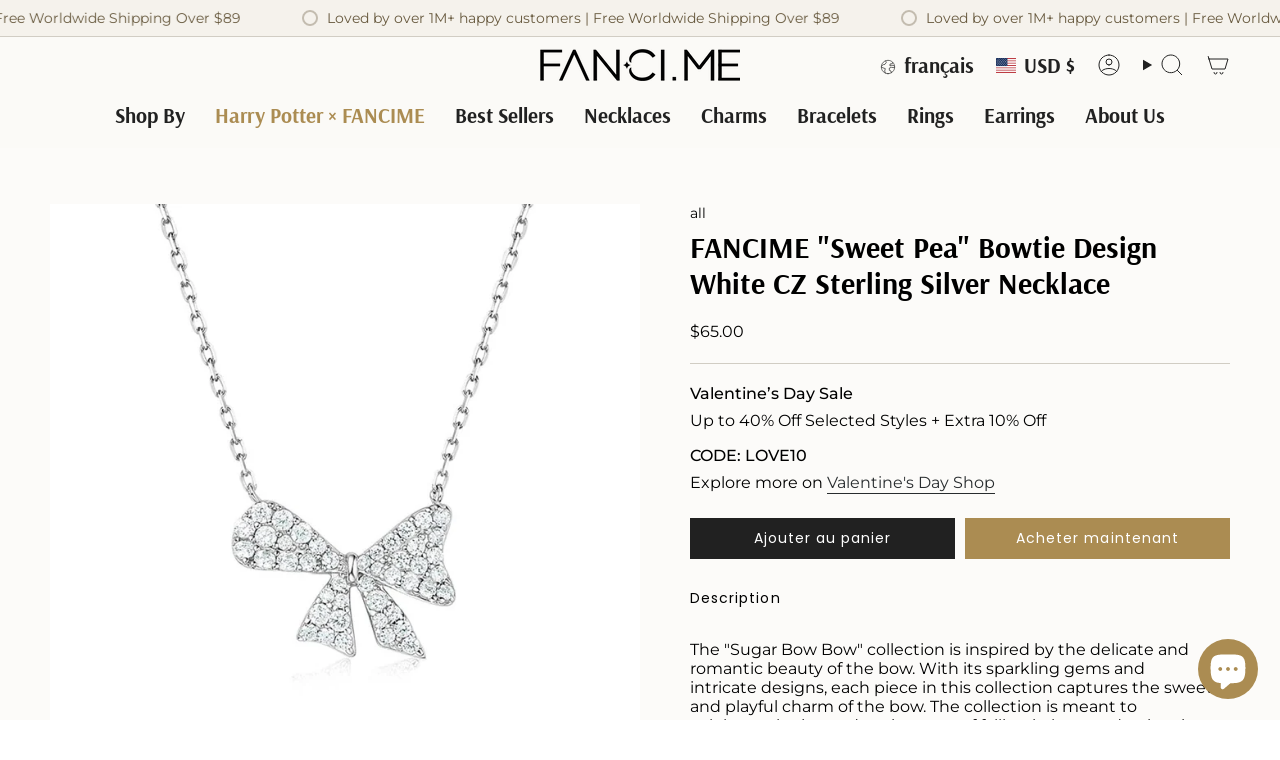

--- FILE ---
content_type: text/javascript; charset=utf-8
request_url: https://fanci.me/fr/products/fancime-sweet-pea-bowtie-design-white-cz-sterling-silver-necklace.js?currency=USD&country=US
body_size: 1124
content:
{"id":8086769041638,"title":"FANCIME \"Sweet Pea\" Bowtie Design White CZ Sterling Silver Necklace","handle":"fancime-sweet-pea-bowtie-design-white-cz-sterling-silver-necklace","description":"\u003cdiv data-page-id=\"UaYud2tmWolFUPxMvePcvXaxnMh\" data-docx-has-block-data=\"false\"\u003e\n\u003cp class=\"ace-line ace-line old-record-id-BA2Gdyooyoe0CmxQPMacXyYxn5f\"\u003eThe \"Sugar Bow Bow\" collection is inspired by the delicate and romantic beauty of the bow. With its sparkling gems and intricate designs, each piece in this collection captures the sweet and playful charm of the bow. The collection is meant to celebrate the joy and excitement of falling in love, and to inspire the wearer to embrace their romantic side and to let their heart lead the way.\u003c\/p\u003e\n\u003cp class=\"ace-line ace-line old-record-id-doxcnvh4lcyBv7FgQyvfe1Zzq9g\"\u003ePair your sugary moments with our \"Sugar Bow Bow\" jewelry designs. Show your appreciation of all the sweet memories and cherishable moments that happened in life and always stay stunning for the next one.\u003c\/p\u003e\n\u003cp class=\"ace-line ace-line old-record-id-doxcnmWj0cSJe7uhNVB9BBPg3Ic\"\u003eIf gifting is your love language, don't forget to tell her \"Sweetheart, you are the best gift of my life\".\u003c\/p\u003e\n\u003cdiv class=\"ace-line ace-line old-record-id-doxcnmWj0cSJe7uhNVB9BBPg3Ic\"\u003e\u003c\/div\u003e\n\u003c\/div\u003e\n\u003cdiv data-zone-id=\"0\" data-line-index=\"0\" data-line=\"true\" data-mce-fragment=\"1\"\u003e\n\u003cp data-line=\"true\" data-line-index=\"0\" data-zone-id=\"0\"\u003e\u003cspan\u003eIf she is just as sweet as can be, gift this shiny bow to your sunshine to melt her heart! \u003c\/span\u003e\u003c\/p\u003e\n\u003cdiv data-line=\"true\" data-line-index=\"0\" data-zone-id=\"0\"\u003e\n\u003cdiv data-line=\"true\" data-line-index=\"0\" data-zone-id=\"0\"\u003e\n\u003cmeta charset=\"utf-8\"\u003e\n\u003cspan\u003eMaterial: 14k White Gold Plated 925 Sterling Silver and White Cubic Zirconia Stones\u003c\/span\u003e\n\u003c\/div\u003e\n\u003cdiv data-line=\"true\" data-line-index=\"1\" data-zone-id=\"0\"\u003e\u003cspan\u003ePendant Size: 17.28mmX10.11mm\u003c\/span\u003e\u003c\/div\u003e\n\u003cdiv data-line=\"true\" data-line-index=\"2\" data-zone-id=\"0\"\u003e\u003cspan\u003eChain Length: 39+1.5+1.5cm\u003c\/span\u003e\u003c\/div\u003e\n\u003cdiv data-line=\"true\" data-line-index=\"3\" data-zone-id=\"0\"\u003e\u003cspan\u003eWeight﻿: 2.1g\u003c\/span\u003e\u003c\/div\u003e\n\u003c\/div\u003e\n\u003c\/div\u003e","published_at":"2022-12-16T10:01:27+08:00","created_at":"2022-12-16T10:01:26+08:00","vendor":"FANCI.ME","type":"Necklaces","tags":["Cubic Zriconia","Her","Necklace Fashion","Necklaces","NEW","NEW ARRIVALS","Silver","SPRING","Sterling Silver","Sugar Bow Bow","Under $150","改价"],"price":6500,"price_min":6500,"price_max":6500,"available":true,"price_varies":false,"compare_at_price":null,"compare_at_price_min":0,"compare_at_price_max":0,"compare_at_price_varies":false,"variants":[{"id":43583596232934,"title":"Default Title","option1":"Default Title","option2":null,"option3":null,"sku":"2002542","requires_shipping":true,"taxable":true,"featured_image":null,"available":true,"name":"FANCIME \"Sweet Pea\" Bowtie Design White CZ Sterling Silver Necklace","public_title":null,"options":["Default Title"],"price":6500,"weight":82,"compare_at_price":null,"inventory_management":"shopify","barcode":"","requires_selling_plan":false,"selling_plan_allocations":[]}],"images":["\/\/cdn.shopify.com\/s\/files\/1\/2266\/9467\/products\/1_b131db60-4097-4bad-b831-716a89477ccc.jpg?v=1671156222","\/\/cdn.shopify.com\/s\/files\/1\/2266\/9467\/products\/2_6d35d0a1-137e-4482-9be1-14ed9573161c.jpg?v=1712896151","\/\/cdn.shopify.com\/s\/files\/1\/2266\/9467\/products\/3_e175c099-aa9c-41fd-b98f-fbf3d6cfd086.jpg?v=1712896151","\/\/cdn.shopify.com\/s\/files\/1\/2266\/9467\/products\/4_01801a5a-b9e1-4681-ab5a-a34d790f1295.jpg?v=1712896151"],"featured_image":"\/\/cdn.shopify.com\/s\/files\/1\/2266\/9467\/products\/1_b131db60-4097-4bad-b831-716a89477ccc.jpg?v=1671156222","options":[{"name":"Title","position":1,"values":["Default Title"]}],"url":"\/fr\/products\/fancime-sweet-pea-bowtie-design-white-cz-sterling-silver-necklace","media":[{"alt":"FANCIME \"Sweet Pea\" Bowtie Design White CZ Sterling Silver Necklace Main","id":31471245000934,"position":1,"preview_image":{"aspect_ratio":1.0,"height":1200,"width":1200,"src":"https:\/\/cdn.shopify.com\/s\/files\/1\/2266\/9467\/products\/1_b131db60-4097-4bad-b831-716a89477ccc.jpg?v=1671156222"},"aspect_ratio":1.0,"height":1200,"media_type":"image","src":"https:\/\/cdn.shopify.com\/s\/files\/1\/2266\/9467\/products\/1_b131db60-4097-4bad-b831-716a89477ccc.jpg?v=1671156222","width":1200},{"alt":"FANCIME \"Sweet Pea\" Bowtie Design White CZ Sterling Silver Necklace Detail","id":31471245099238,"position":2,"preview_image":{"aspect_ratio":1.0,"height":1200,"width":1200,"src":"https:\/\/cdn.shopify.com\/s\/files\/1\/2266\/9467\/products\/2_6d35d0a1-137e-4482-9be1-14ed9573161c.jpg?v=1712896151"},"aspect_ratio":1.0,"height":1200,"media_type":"image","src":"https:\/\/cdn.shopify.com\/s\/files\/1\/2266\/9467\/products\/2_6d35d0a1-137e-4482-9be1-14ed9573161c.jpg?v=1712896151","width":1200},{"alt":"FANCIME \"Sweet Pea\" Bowtie Design White CZ Sterling Silver Necklace Detail2","id":31471245132006,"position":3,"preview_image":{"aspect_ratio":1.0,"height":1200,"width":1200,"src":"https:\/\/cdn.shopify.com\/s\/files\/1\/2266\/9467\/products\/3_e175c099-aa9c-41fd-b98f-fbf3d6cfd086.jpg?v=1712896151"},"aspect_ratio":1.0,"height":1200,"media_type":"image","src":"https:\/\/cdn.shopify.com\/s\/files\/1\/2266\/9467\/products\/3_e175c099-aa9c-41fd-b98f-fbf3d6cfd086.jpg?v=1712896151","width":1200},{"alt":"FANCIME \"Sweet Pea\" Bowtie Design White CZ Sterling Silver Necklace Show","id":31471245033702,"position":4,"preview_image":{"aspect_ratio":1.0,"height":1200,"width":1200,"src":"https:\/\/cdn.shopify.com\/s\/files\/1\/2266\/9467\/products\/4_01801a5a-b9e1-4681-ab5a-a34d790f1295.jpg?v=1712896151"},"aspect_ratio":1.0,"height":1200,"media_type":"image","src":"https:\/\/cdn.shopify.com\/s\/files\/1\/2266\/9467\/products\/4_01801a5a-b9e1-4681-ab5a-a34d790f1295.jpg?v=1712896151","width":1200},{"alt":"FANCIME \"Sweet Pea\" Bowtie Design White CZ Sterling Silver Necklace Video","id":31471245066470,"position":5,"preview_image":{"aspect_ratio":1.0,"height":1080,"width":1080,"src":"https:\/\/cdn.shopify.com\/s\/files\/1\/2266\/9467\/products\/184199131cbc4ab3acf08784a196d81a.thumbnail.0000000000.jpg?v=1671156112"},"aspect_ratio":1.0,"duration":9220,"media_type":"video","sources":[{"format":"mp4","height":480,"mime_type":"video\/mp4","url":"https:\/\/cdn.shopify.com\/videos\/c\/vp\/184199131cbc4ab3acf08784a196d81a\/184199131cbc4ab3acf08784a196d81a.SD-480p-1.5Mbps-11221448.mp4","width":480},{"format":"mp4","height":1080,"mime_type":"video\/mp4","url":"https:\/\/cdn.shopify.com\/videos\/c\/vp\/184199131cbc4ab3acf08784a196d81a\/184199131cbc4ab3acf08784a196d81a.HD-1080p-7.2Mbps-11221448.mp4","width":1080},{"format":"mp4","height":720,"mime_type":"video\/mp4","url":"https:\/\/cdn.shopify.com\/videos\/c\/vp\/184199131cbc4ab3acf08784a196d81a\/184199131cbc4ab3acf08784a196d81a.HD-720p-4.5Mbps-11221448.mp4","width":720},{"format":"m3u8","height":1080,"mime_type":"application\/x-mpegURL","url":"https:\/\/cdn.shopify.com\/videos\/c\/vp\/184199131cbc4ab3acf08784a196d81a\/184199131cbc4ab3acf08784a196d81a.m3u8","width":1080}]}],"requires_selling_plan":false,"selling_plan_groups":[]}

--- FILE ---
content_type: application/x-javascript
request_url: https://cdn-app.cart-bot.net/public/js/main.js?shop=fancijewelry.myshopify.com&1768527273c
body_size: 17564
content:
if(void 0===window.giftbeeloaded||null===document.getElementById("giftbee-loaded")){try{window.giftbeeloaded=!0;var elem54214243=document.createElement("div");elem54214243.id="giftbee-loaded",elem54214243.style.cssText="display:none;",document.body.appendChild(elem54214243)}catch(e){console.error(e)}!function(){var e={bucket:0,capacity:10,delay:500,add:function(){this.bucket++,this.clearBucket()},clearBucketTimeout:null,clearBucket:function(){null!==this.clearBucketTimeout&&clearTimeout(this.clearBucketTimeout);var e=this;setTimeout((function(){e.bucket=0}),this.delay)},hasSpace:function(){return this.bucket<this.capacity}};!function(t){for(var n=[{id:61870,name:"Auto add to cart bot",must_include_any_variant:"true",remove_the_initial_variants:"false",works_in_reverse:"true",status:"enabled",apply_once_per_cart:"true",condition_type:"products",cart_value_min:"0",cart_value_max:"",cart_value_max_enable:"false",apply_once_per_session:"false",apply_only_on_add_to_cart:"false",products_min:"0",products_max:"",products_max_enable:"false",product_variants_contain:[{product_id:"9410945843430",variant_id:"46651358871782",title:"Harry Potter x FANCIME Felix Felicis Sterling Silver Necklace - Default Title",selling_plan_name:"One-time purchase or any selling plan",selling_plan_id:"one_time_or_any",quantity:1},{product_id:"9410949087462",variant_id:"46651366932710",title:"Harry Potter x FANCIME Felix Felicis Sterling Silver Bracelet - Default Title",selling_plan_name:"One-time purchase or any selling plan",selling_plan_id:"one_time_or_any",quantity:1},{product_id:"9410953642214",variant_id:"46651376566502",title:"Harry Potter x FANCIME Golden Snitch Sterling Silver Necklace - Default Title",selling_plan_name:"One-time purchase or any selling plan",selling_plan_id:"one_time_or_any",quantity:1},{product_id:"9411015246054",variant_id:"46651515470054",title:"Harry Potter x FANCIME Golden Snitch Sterling Silver Necklace - Default Title",selling_plan_name:"One-time purchase or any selling plan",selling_plan_id:"one_time_or_any",quantity:1},{product_id:"9411077865702",variant_id:"46651709948134",title:"Harry Potter x FANCIME Golden Snitch Sterling Silver Necklace - Default Title",selling_plan_name:"One-time purchase or any selling plan",selling_plan_id:"one_time_or_any",quantity:1},{product_id:"9411083731174",variant_id:"46651718303974",title:"Harry Potter x FANCIME Hedwig Sterling Silver Necklace - Default Title",selling_plan_name:"One-time purchase or any selling plan",selling_plan_id:"one_time_or_any",quantity:1},{product_id:"9411090088166",variant_id:"46651741307110",title:"Harry Potter x FANCIME Hedwig Sterling Silver Necklace - Default Title",selling_plan_name:"One-time purchase or any selling plan",selling_plan_id:"one_time_or_any",quantity:1},{product_id:"9411098181862",variant_id:"46651765620966",title:"Harry Potter x FANCIME Flying Keys Sterling Silver Necklace Glow-in-the dark Design - Default Title",selling_plan_name:"One-time purchase or any selling plan",selling_plan_id:"one_time_or_any",quantity:1},{product_id:"9411099590886",variant_id:"46651774501094",title:"Harry Potter x FANCIME Deathly Hallows Sterling Silver Necklace - Default Title",selling_plan_name:"One-time purchase or any selling plan",selling_plan_id:"one_time_or_any",quantity:1},{product_id:"9411269525734",variant_id:"46652099657958",title:"Harry Potter x FANCIME Gryffindor House Sterling Silver Ring - Gold / S",selling_plan_name:"One-time purchase or any selling plan",selling_plan_id:"one_time_or_any",quantity:1},{product_id:"9411269525734",variant_id:"46652099690726",title:"Harry Potter x FANCIME Gryffindor House Sterling Silver Ring - Gold / M",selling_plan_name:"One-time purchase or any selling plan",selling_plan_id:"one_time_or_any",quantity:1},{product_id:"9411269525734",variant_id:"46652099723494",title:"Harry Potter x FANCIME Gryffindor House Sterling Silver Ring - Gold / L",selling_plan_name:"One-time purchase or any selling plan",selling_plan_id:"one_time_or_any",quantity:1},{product_id:"9411271459046",variant_id:"46652102017254",title:"Harry Potter x FANCIME Slytherin House Sterling Silver Ring - Gold / S",selling_plan_name:"One-time purchase or any selling plan",selling_plan_id:"one_time_or_any",quantity:1},{product_id:"9411271459046",variant_id:"46652102050022",title:"Harry Potter x FANCIME Slytherin House Sterling Silver Ring - Gold / M",selling_plan_name:"One-time purchase or any selling plan",selling_plan_id:"one_time_or_any",quantity:1},{product_id:"9411271459046",variant_id:"46652102082790",title:"Harry Potter x FANCIME Slytherin House Sterling Silver Ring - Gold / L",selling_plan_name:"One-time purchase or any selling plan",selling_plan_id:"one_time_or_any",quantity:1},{product_id:"9411276603622",variant_id:"46652108341478",title:"Harry Potter x FANCIME Hufflepuff House Sterling Silver Ring - Gold / S",selling_plan_name:"One-time purchase or any selling plan",selling_plan_id:"one_time_or_any",quantity:1},{product_id:"9411276603622",variant_id:"46652108374246",title:"Harry Potter x FANCIME Hufflepuff House Sterling Silver Ring - Gold / M",selling_plan_name:"One-time purchase or any selling plan",selling_plan_id:"one_time_or_any",quantity:1},{product_id:"9411276603622",variant_id:"46652108407014",title:"Harry Potter x FANCIME Hufflepuff House Sterling Silver Ring - Gold / L",selling_plan_name:"One-time purchase or any selling plan",selling_plan_id:"one_time_or_any",quantity:1},{product_id:"9411315859686",variant_id:"46652167356646",title:"Harry Potter x FANCIME Ravenclaw House Sterling Silver Ring - Gold / S",selling_plan_name:"One-time purchase or any selling plan",selling_plan_id:"one_time_or_any",quantity:1},{product_id:"9411315859686",variant_id:"46652167389414",title:"Harry Potter x FANCIME Ravenclaw House Sterling Silver Ring - Gold / M",selling_plan_name:"One-time purchase or any selling plan",selling_plan_id:"one_time_or_any",quantity:1},{product_id:"9411315859686",variant_id:"46652167422182",title:"Harry Potter x FANCIME Ravenclaw House Sterling Silver Ring - Gold / L",selling_plan_name:"One-time purchase or any selling plan",selling_plan_id:"one_time_or_any",quantity:1},{product_id:"9411343024358",variant_id:"46652218573030",title:"Harry Potter x FANCIME Gryffindor House Sterling Silver Ring - Silver / S",selling_plan_name:"One-time purchase or any selling plan",selling_plan_id:"one_time_or_any",quantity:1},{product_id:"9411343024358",variant_id:"46652218605798",title:"Harry Potter x FANCIME Gryffindor House Sterling Silver Ring - Silver / M",selling_plan_name:"One-time purchase or any selling plan",selling_plan_id:"one_time_or_any",quantity:1},{product_id:"9411343024358",variant_id:"46652218638566",title:"Harry Potter x FANCIME Gryffindor House Sterling Silver Ring - Silver / L",selling_plan_name:"One-time purchase or any selling plan",selling_plan_id:"one_time_or_any",quantity:1},{product_id:"9411345285350",variant_id:"46652222013670",title:"Harry Potter x FANCIME Slytherin House Sterling Silver Ring - Silver / S",selling_plan_name:"One-time purchase or any selling plan",selling_plan_id:"one_time_or_any",quantity:1},{product_id:"9411345285350",variant_id:"46652222046438",title:"Harry Potter x FANCIME Slytherin House Sterling Silver Ring - Silver / M",selling_plan_name:"One-time purchase or any selling plan",selling_plan_id:"one_time_or_any",quantity:1},{product_id:"9411345285350",variant_id:"46652222079206",title:"Harry Potter x FANCIME Slytherin House Sterling Silver Ring - Silver / L",selling_plan_name:"One-time purchase or any selling plan",selling_plan_id:"one_time_or_any",quantity:1},{product_id:"9411348660454",variant_id:"46652226830566",title:"Harry Potter x FANCIME Hufflepuff House Sterling Silver Ring - Silver / S",selling_plan_name:"One-time purchase or any selling plan",selling_plan_id:"one_time_or_any",quantity:1},{product_id:"9411348660454",variant_id:"46652226863334",title:"Harry Potter x FANCIME Hufflepuff House Sterling Silver Ring - Silver / M",selling_plan_name:"One-time purchase or any selling plan",selling_plan_id:"one_time_or_any",quantity:1},{product_id:"9411348660454",variant_id:"46652226896102",title:"Harry Potter x FANCIME Hufflepuff House Sterling Silver Ring - Silver / L",selling_plan_name:"One-time purchase or any selling plan",selling_plan_id:"one_time_or_any",quantity:1},{product_id:"9411352166630",variant_id:"46652233515238",title:"Harry Potter x FANCIME Ravenclaw House Sterling Silver Ring - Silver / S",selling_plan_name:"One-time purchase or any selling plan",selling_plan_id:"one_time_or_any",quantity:1},{product_id:"9411352166630",variant_id:"46652233548006",title:"Harry Potter x FANCIME Ravenclaw House Sterling Silver Ring - Silver / M",selling_plan_name:"One-time purchase or any selling plan",selling_plan_id:"one_time_or_any",quantity:1},{product_id:"9411352166630",variant_id:"46652233580774",title:"Harry Potter x FANCIME Ravenclaw House Sterling Silver Ring - Silver / L",selling_plan_name:"One-time purchase or any selling plan",selling_plan_id:"one_time_or_any",quantity:1},{product_id:"9411359277286",variant_id:"46652242886886",title:"Harry Potter x FANCIME Magic Wand Sterling Silver Charm Necklace - Default Title",selling_plan_name:"One-time purchase or any selling plan",selling_plan_id:"one_time_or_any",quantity:1},{product_id:"9411388113126",variant_id:"46652293939430",title:"Harry Potter x FANCIME Hedwig Sterling Silver Charm - Default Title",selling_plan_name:"One-time purchase or any selling plan",selling_plan_id:"one_time_or_any",quantity:1},{product_id:"9411402629350",variant_id:"46652324446438",title:"Harry Potter x FANCIME  Hufflepuff's Goblet Sterling Silver Charm - Default Title",selling_plan_name:"One-time purchase or any selling plan",selling_plan_id:"one_time_or_any",quantity:1},{product_id:"9411409117414",variant_id:"46652337455334",title:"Harry Potter x FANCIME Ravenclaw's Diadem Sterling Silver Charm - Default Title",selling_plan_name:"One-time purchase or any selling plan",selling_plan_id:"one_time_or_any",quantity:1},{product_id:"9411443949798",variant_id:"46652393914598",title:"Harry Potter x FANCIME Sorting Hat Sterling Silver Charm - Default Title",selling_plan_name:"One-time purchase or any selling plan",selling_plan_id:"one_time_or_any",quantity:1},{product_id:"9411449618662",variant_id:"46652407218406",title:"Harry Potter x FANCIME Mirror of Erised Sterling Silver Charm - Default Title",selling_plan_name:"One-time purchase or any selling plan",selling_plan_id:"one_time_or_any",quantity:1},{product_id:"9411450339558",variant_id:"46652413247718",title:"Harry Potter x FANCIME Felix Felicis Sterling Silver Charm - Default Title",selling_plan_name:"One-time purchase or any selling plan",selling_plan_id:"one_time_or_any",quantity:1},{product_id:"9411463119078",variant_id:"46652472033510",title:"Harry Potter x FANCIME Golden Snitch Sterling Silver Charm - Default Title",selling_plan_name:"One-time purchase or any selling plan",selling_plan_id:"one_time_or_any",quantity:1},{product_id:"9411465281766",variant_id:"46652475867366",title:"Harry Potter x FANCIME Marauder's Map Sterling Silver Charm - Default Title",selling_plan_name:"One-time purchase or any selling plan",selling_plan_id:"one_time_or_any",quantity:1},{product_id:"9411465806054",variant_id:"46652481765606",title:"Harry Potter x FANCIME Time-Turner Sterling Silver Charm - Default Title",selling_plan_name:"One-time purchase or any selling plan",selling_plan_id:"one_time_or_any",quantity:1},{product_id:"9411591471334",variant_id:"46653041410278",title:"Harry Potter x FANCIME Deathly Hallows Sterling Silver Charm - Default Title",selling_plan_name:"One-time purchase or any selling plan",selling_plan_id:"one_time_or_any",quantity:1},{product_id:"9412566909158",variant_id:"46655502942438",title:"Harry Potter x FANCIME Hedwig Jewelry Box - Default Title",selling_plan_name:"One-time purchase or any selling plan",selling_plan_id:"one_time_or_any",quantity:1},{product_id:"9460288192742",variant_id:"46805304082662",title:"Harry Potter x FANCIME Magic Charm Sterling Silver Bracelet - Gold / 6.7”",selling_plan_name:"One-time purchase or any selling plan",selling_plan_id:"one_time_or_any",quantity:1},{product_id:"9411357802726",variant_id:"46805558755558",title:'Harry Potter x FANCIME Magic Charm Sterling Silver Bracelet - Silver / 6.7"',selling_plan_name:"One-time purchase or any selling plan",selling_plan_id:"one_time_or_any",quantity:1},{product_id:"9460358316262",variant_id:"46805566849254",title:"Harry Potter x FANCIME Magnetic Silver Charm Necklace - Gold",selling_plan_name:"One-time purchase or any selling plan",selling_plan_id:"one_time_or_any",quantity:1},{product_id:"9460359004390",variant_id:"46805581627622",title:"Harry Potter x FANCIME Magnetic Silver Charm Necklace - Silver",selling_plan_name:"One-time purchase or any selling plan",selling_plan_id:"one_time_or_any",quantity:1},{product_id:"9460912849126",variant_id:"46809414762726",title:"Harry Potter x FANCIME Flying Key Sterling Silver Charm - Default Title",selling_plan_name:"One-time purchase or any selling plan",selling_plan_id:"one_time_or_any",quantity:1},{product_id:"9460914454758",variant_id:"46809417941222",title:"Harry Potter x FANCIME Patronus Mark Silver Charm - Default Title",selling_plan_name:"One-time purchase or any selling plan",selling_plan_id:"one_time_or_any",quantity:1},{product_id:"9460915044582",variant_id:"46809419055334",title:"Harry Potter x FANCIME Letter Silver Charm - Default Title",selling_plan_name:"One-time purchase or any selling plan",selling_plan_id:"one_time_or_any",quantity:1},{product_id:"9460915175654",variant_id:"46809419186406",title:"Harry Potter x FANCIME Hedwig Sterling Silver Charm - Default Title",selling_plan_name:"One-time purchase or any selling plan",selling_plan_id:"one_time_or_any",quantity:1},{product_id:"9460915765478",variant_id:"46809421119718",title:"Harry Potter x FANCIME Platform 9¾ Sterling Silver Charm - Default Title",selling_plan_name:"One-time purchase or any selling plan",selling_plan_id:"one_time_or_any",quantity:1},{product_id:"9460916191462",variant_id:"46809424691430",title:"Harry Potter x FANCIME Slytherin's Medaillon Silver Charm - Default Title",selling_plan_name:"One-time purchase or any selling plan",selling_plan_id:"one_time_or_any",quantity:1},{product_id:"9460917338342",variant_id:"46809428754662",title:"Harry Potter x FANCIME Gryffindor's Schwert Silver Charm - Default Title",selling_plan_name:"One-time purchase or any selling plan",selling_plan_id:"one_time_or_any",quantity:1},{product_id:"9412560388326",variant_id:"46809428885734",title:"Harry Potter x FANCIME Hogwarts Sterling Silver Charm - Silver",selling_plan_name:"One-time purchase or any selling plan",selling_plan_id:"one_time_or_any",quantity:1},{product_id:"9460917567718",variant_id:"46809429082342",title:"Harry Potter x FANCIME Hogwarts Sterling Silver Charm - Gold",selling_plan_name:"One-time purchase or any selling plan",selling_plan_id:"one_time_or_any",quantity:1},{product_id:"9460918223078",variant_id:"46809433014502",title:"Harry Potter x FANCIME Gryffindor Silver Charm - Gold",selling_plan_name:"One-time purchase or any selling plan",selling_plan_id:"one_time_or_any",quantity:1},{product_id:"9460918354150",variant_id:"46809433309414",title:"Harry Potter x FANCIME Slytherin Silver Charm - Gold",selling_plan_name:"One-time purchase or any selling plan",selling_plan_id:"one_time_or_any",quantity:1},{product_id:"9460918452454",variant_id:"46809433833702",title:"Harry Potter x FANCIME Hufflepuff Silver Charm - Gold",selling_plan_name:"One-time purchase or any selling plan",selling_plan_id:"one_time_or_any",quantity:1},{product_id:"9460919238886",variant_id:"46809438486758",title:"Harry Potter x FANCIME Ravenclaw Silver Charm - Gold",selling_plan_name:"One-time purchase or any selling plan",selling_plan_id:"one_time_or_any",quantity:1},{product_id:"9460920221926",variant_id:"46809442287846",title:"Harry Potter x FANCIME Gryffindor Silver Charm - Silver",selling_plan_name:"One-time purchase or any selling plan",selling_plan_id:"one_time_or_any",quantity:1},{product_id:"9460922056934",variant_id:"46809454379238",title:"Harry Potter x FANCIME Slytherin Silver Charm - Silver",selling_plan_name:"One-time purchase or any selling plan",selling_plan_id:"one_time_or_any",quantity:1},{product_id:"9460924448998",variant_id:"46809463357670",title:"Harry Potter x FANCIME Hufflepuff Silver Charm - Silver",selling_plan_name:"One-time purchase or any selling plan",selling_plan_id:"one_time_or_any",quantity:1},{product_id:"9460925759718",variant_id:"46809468141798",title:"Harry Potter x FANCIME Ravenclaw Silver Charm - Silver",selling_plan_name:"One-time purchase or any selling plan",selling_plan_id:"one_time_or_any",quantity:1},{product_id:"9460935033062",variant_id:"46809544392934",title:"Harry Potter x FANCIME Leather Silver Bracelet - Default Title",selling_plan_name:"One-time purchase or any selling plan",selling_plan_id:"one_time_or_any",quantity:1},{product_id:"9460935721190",variant_id:"46809546752230",title:"Harry Potter x FANCIME Love Potion Silver Necklace - Pink",selling_plan_name:"One-time purchase or any selling plan",selling_plan_id:"one_time_or_any",quantity:1},{product_id:"9460935852262",variant_id:"46809547014374",title:"Harry Potter x FANCIME Love Potion Silver Necklace - White",selling_plan_name:"One-time purchase or any selling plan",selling_plan_id:"one_time_or_any",quantity:1},{product_id:"9462414049510",variant_id:"46815048663270",title:"Harry Potter x FANCIME Patronus Mark Necklace - Gold",selling_plan_name:"One-time purchase or any selling plan",selling_plan_id:"one_time_or_any",quantity:1},{product_id:"9462419816678",variant_id:"46815058886886",title:"Harry Potter x FANCIME Patronus Mark Necklace - Silver",selling_plan_name:"One-time purchase or any selling plan",selling_plan_id:"one_time_or_any",quantity:1},{product_id:"9462426108134",variant_id:"46815070814438",title:"Harry Potter x FANCIME Patronus Mark Earrings - Default Title",selling_plan_name:"One-time purchase or any selling plan",selling_plan_id:"one_time_or_any",quantity:1},{product_id:"9462429483238",variant_id:"46815077990630",title:"Harry Potter x FANCIME Patronus Mark Bracelet - Default Title",selling_plan_name:"One-time purchase or any selling plan",selling_plan_id:"one_time_or_any",quantity:1},{product_id:"9462432039142",variant_id:"46815090737382",title:"Harry Potter x FANCIME Patronus Mark Silver Necklace Glow-in-the dark Design - Default Title",selling_plan_name:"One-time purchase or any selling plan",selling_plan_id:"one_time_or_any",quantity:1},{product_id:"9462432399590",variant_id:"46815096504550",title:"Harry Potter x FANCIME Patronus Mark Silver Bracelet Glow-in-the dark Design - Default Title",selling_plan_name:"One-time purchase or any selling plan",selling_plan_id:"one_time_or_any",quantity:1},{product_id:"9462432727270",variant_id:"46815102173414",title:"Harry Potter x FANCIME Patronus Mark Silver Necklace Thermochromic Design - Default Title",selling_plan_name:"One-time purchase or any selling plan",selling_plan_id:"one_time_or_any",quantity:1},{product_id:"9462433808614",variant_id:"46815107186918",title:"Harry Potter x FANCIME Patronus Mark Silver Bracelet Thermochromic Design - Default Title",selling_plan_name:"One-time purchase or any selling plan",selling_plan_id:"one_time_or_any",quantity:1},{product_id:"9463442178278",variant_id:"46818121777382",title:"Harry Potter x FANCIME Felix Felicis Sterling Silver Necklace - Default Title",selling_plan_name:"One-time purchase or any selling plan",selling_plan_id:"one_time_or_any",quantity:1},{product_id:"9464808898790",variant_id:"46825261629670",title:"Harry Potter x FANCIME Gryffindor Silver Charm Bead - Default Title",selling_plan_name:"One-time purchase or any selling plan",selling_plan_id:"one_time_or_any",quantity:1},{product_id:"9464822038758",variant_id:"46825539698918",title:"Harry Potter x FANCIME Slytherin Silver Charm Bead - Default Title",selling_plan_name:"One-time purchase or any selling plan",selling_plan_id:"one_time_or_any",quantity:1},{product_id:"9464846680294",variant_id:"46826059596006",title:"Harry Potter x FANCIME Hufflepuff Silver Charm Bead - Default Title",selling_plan_name:"One-time purchase or any selling plan",selling_plan_id:"one_time_or_any",quantity:1},{product_id:"9464855953638",variant_id:"46826246832358",title:"Harry Potter x FANCIME Ravenclaw Silver Charm Bead - Default Title",selling_plan_name:"One-time purchase or any selling plan",selling_plan_id:"one_time_or_any",quantity:1},{product_id:"9464885772518",variant_id:"46826870538470",title:"Harry Potter x FANCIME Slytherin's Medaillon Silver Charm Bead - Default Title",selling_plan_name:"One-time purchase or any selling plan",selling_plan_id:"one_time_or_any",quantity:1},{product_id:"9464892719334",variant_id:"46827016650982",title:"Harry Potter x FANCIME Gryffindor's Schwert Silver Charm Bead - Default Title",selling_plan_name:"One-time purchase or any selling plan",selling_plan_id:"one_time_or_any",quantity:1},{product_id:"9464904581350",variant_id:"46827266408678",title:"Harry Potter x FANCIME  Hufflepuff's Goblet Silver Charm Bead - Default Title",selling_plan_name:"One-time purchase or any selling plan",selling_plan_id:"one_time_or_any",quantity:1},{product_id:"9464911397094",variant_id:"46827406524646",title:"Harry Potter x FANCIME Ravenclaw's Diadem Silver Charm Bead - Default Title",selling_plan_name:"One-time purchase or any selling plan",selling_plan_id:"one_time_or_any",quantity:1},{product_id:"9464921391334",variant_id:"46827616207078",title:"Harry Potter x FANCIME Hedwig Silver Charm Bead - Default Title",selling_plan_name:"One-time purchase or any selling plan",selling_plan_id:"one_time_or_any",quantity:1},{product_id:"9460288192742",variant_id:"46862471299302",title:"Harry Potter x FANCIME Magic Charm Sterling Silver Bracelet - Gold / 7”",selling_plan_name:"One-time purchase or any selling plan",selling_plan_id:"one_time_or_any",quantity:1},{product_id:"9460288192742",variant_id:"46862471332070",title:"Harry Potter x FANCIME Magic Charm Sterling Silver Bracelet - Gold / 7.5”",selling_plan_name:"One-time purchase or any selling plan",selling_plan_id:"one_time_or_any",quantity:1},{product_id:"9411357802726",variant_id:"46862476771558",title:'Harry Potter x FANCIME Magic Charm Sterling Silver Bracelet - Silver / 7"',selling_plan_name:"One-time purchase or any selling plan",selling_plan_id:"one_time_or_any",quantity:1},{product_id:"9411357802726",variant_id:"46862476804326",title:'Harry Potter x FANCIME Magic Charm Sterling Silver Bracelet - Silver / 7.5"',selling_plan_name:"One-time purchase or any selling plan",selling_plan_id:"one_time_or_any",quantity:1},{product_id:"9482089365734",variant_id:"46898227708134",title:"Harry Potter x FANCIME Love Potion Silver Necklace Brushed Texture Design - Gold",selling_plan_name:"One-time purchase or any selling plan",selling_plan_id:"one_time_or_any",quantity:1},{product_id:"9482113155302",variant_id:"46898241011942",title:"Harry Potter x FANCIME Love Potion Silver Necklace Brushed Texture Design - Silver",selling_plan_name:"One-time purchase or any selling plan",selling_plan_id:"one_time_or_any",quantity:1},{product_id:"9462432727270",variant_id:"46950978748646",title:"Harry Potter x FANCIME Patronus Mark Silver Necklace Thermochromic Design - Default Title",selling_plan_name:"One-time purchase or any selling plan",selling_plan_id:"one_time_or_any",quantity:1},{product_id:"9462433808614",variant_id:"47006996234470",title:"Harry Potter x FANCIME Patronus Mark Silver Bracelet Thermochromic Design - Default Title",selling_plan_name:"One-time purchase or any selling plan",selling_plan_id:"one_time_or_any",quantity:1},{product_id:"9582738735334",variant_id:"47024170107110",title:"Harry Potter x FANCIME Patronus Mark Silver Ring Thermochromic Design - 8",selling_plan_name:"One-time purchase or any selling plan",selling_plan_id:"one_time_or_any",quantity:1},{product_id:"9582738735334",variant_id:"47024170139878",title:"Harry Potter x FANCIME Patronus Mark Silver Ring Thermochromic Design - 8.5",selling_plan_name:"One-time purchase or any selling plan",selling_plan_id:"one_time_or_any",quantity:1},{product_id:"9411465806054",variant_id:"47045053612262",title:"Harry Potter x FANCIME Time-Turner Sterling Silver Charm - S",selling_plan_name:"One-time purchase or any selling plan",selling_plan_id:"one_time_or_any",quantity:1},{product_id:"9411465806054",variant_id:"47045053645030",title:"Harry Potter x FANCIME Time-Turner Sterling Silver Charm - L",selling_plan_name:"One-time purchase or any selling plan",selling_plan_id:"one_time_or_any",quantity:1},{product_id:"9582721040614",variant_id:"47048177942758",title:"Harry Potter x FANCIME Felix Felicis Silver Ring - Yellow / 5.5",selling_plan_name:"One-time purchase or any selling plan",selling_plan_id:"one_time_or_any",quantity:1},{product_id:"9582721040614",variant_id:"47048177975526",title:"Harry Potter x FANCIME Felix Felicis Silver Ring - Yellow / 6",selling_plan_name:"One-time purchase or any selling plan",selling_plan_id:"one_time_or_any",quantity:1},{product_id:"9582721040614",variant_id:"47048178008294",title:"Harry Potter x FANCIME Felix Felicis Silver Ring - Yellow / 6.5",selling_plan_name:"One-time purchase or any selling plan",selling_plan_id:"one_time_or_any",quantity:1},{product_id:"9582721040614",variant_id:"47048178041062",title:"Harry Potter x FANCIME Felix Felicis Silver Ring - White / 5.5",selling_plan_name:"One-time purchase or any selling plan",selling_plan_id:"one_time_or_any",quantity:1},{product_id:"9582721040614",variant_id:"47048178073830",title:"Harry Potter x FANCIME Felix Felicis Silver Ring - White / 6",selling_plan_name:"One-time purchase or any selling plan",selling_plan_id:"one_time_or_any",quantity:1},{product_id:"9582721040614",variant_id:"47048178106598",title:"Harry Potter x FANCIME Felix Felicis Silver Ring - White / 6.5",selling_plan_name:"One-time purchase or any selling plan",selling_plan_id:"one_time_or_any",quantity:1},{product_id:"9582736048358",variant_id:"47048185348326",title:"Harry Potter x FANCIME Felix Felicis Silver Ring - White / 5.5",selling_plan_name:"One-time purchase or any selling plan",selling_plan_id:"one_time_or_any",quantity:1},{product_id:"9582736048358",variant_id:"47048185381094",title:"Harry Potter x FANCIME Felix Felicis Silver Ring - White / 6",selling_plan_name:"One-time purchase or any selling plan",selling_plan_id:"one_time_or_any",quantity:1},{product_id:"9582736048358",variant_id:"47048185413862",title:"Harry Potter x FANCIME Felix Felicis Silver Ring - White / 6.5",selling_plan_name:"One-time purchase or any selling plan",selling_plan_id:"one_time_or_any",quantity:1},{product_id:"9582736048358",variant_id:"47048185446630",title:"Harry Potter x FANCIME Felix Felicis Silver Ring - Yellow / 5.5",selling_plan_name:"One-time purchase or any selling plan",selling_plan_id:"one_time_or_any",quantity:1},{product_id:"9582736048358",variant_id:"47048185479398",title:"Harry Potter x FANCIME Felix Felicis Silver Ring - Yellow / 6",selling_plan_name:"One-time purchase or any selling plan",selling_plan_id:"one_time_or_any",quantity:1},{product_id:"9582736048358",variant_id:"47048185512166",title:"Harry Potter x FANCIME Felix Felicis Silver Ring - Yellow / 6.5",selling_plan_name:"One-time purchase or any selling plan",selling_plan_id:"one_time_or_any",quantity:1},{product_id:"9597063168230",variant_id:"47233894809830",title:"Harry Potter x FANCIME Golden Snitch Silver Ring - 6",selling_plan_name:"One-time purchase or any selling plan",selling_plan_id:"one_time_or_any",quantity:1},{product_id:"9597063299302",variant_id:"47233895596262",title:"Harry Potter x FANCIME Expecto Patronum Silver Charm - Default Title",selling_plan_name:"One-time purchase or any selling plan",selling_plan_id:"one_time_or_any",quantity:1},{product_id:"9597164650726",variant_id:"47234338423014",title:"Harry Potter x FANCIME Gryffindor House Silver Ring - 5",selling_plan_name:"One-time purchase or any selling plan",selling_plan_id:"one_time_or_any",quantity:1},{product_id:"9597164650726",variant_id:"47234338455782",title:"Harry Potter x FANCIME Gryffindor House Silver Ring - 6",selling_plan_name:"One-time purchase or any selling plan",selling_plan_id:"one_time_or_any",quantity:1},{product_id:"9597164650726",variant_id:"47234338488550",title:"Harry Potter x FANCIME Gryffindor House Silver Ring - 7",selling_plan_name:"One-time purchase or any selling plan",selling_plan_id:"one_time_or_any",quantity:1},{product_id:"9597165207782",variant_id:"47234338914534",title:"Harry Potter x FANCIME Slytherin House Silver Ring - 5",selling_plan_name:"One-time purchase or any selling plan",selling_plan_id:"one_time_or_any",quantity:1},{product_id:"9597165207782",variant_id:"47234338947302",title:"Harry Potter x FANCIME Slytherin House Silver Ring - 6",selling_plan_name:"One-time purchase or any selling plan",selling_plan_id:"one_time_or_any",quantity:1},{product_id:"9597165207782",variant_id:"47234338980070",title:"Harry Potter x FANCIME Slytherin House Silver Ring - 7",selling_plan_name:"One-time purchase or any selling plan",selling_plan_id:"one_time_or_any",quantity:1},{product_id:"9597165404390",variant_id:"47234340028646",title:"Harry Potter x FANCIME Hufflepuff House Silver Ring - 5",selling_plan_name:"One-time purchase or any selling plan",selling_plan_id:"one_time_or_any",quantity:1},{product_id:"9597165404390",variant_id:"47234340061414",title:"Harry Potter x FANCIME Hufflepuff House Silver Ring - 6",selling_plan_name:"One-time purchase or any selling plan",selling_plan_id:"one_time_or_any",quantity:1},{product_id:"9597165404390",variant_id:"47234340094182",title:"Harry Potter x FANCIME Hufflepuff House Silver Ring - 7",selling_plan_name:"One-time purchase or any selling plan",selling_plan_id:"one_time_or_any",quantity:1},{product_id:"9597165666534",variant_id:"47234340847846",title:"Harry Potter x FANCIME Ravenclaw House Silver Ring - 5",selling_plan_name:"One-time purchase or any selling plan",selling_plan_id:"one_time_or_any",quantity:1},{product_id:"9597165666534",variant_id:"47234340880614",title:"Harry Potter x FANCIME Ravenclaw House Silver Ring - 6",selling_plan_name:"One-time purchase or any selling plan",selling_plan_id:"one_time_or_any",quantity:1},{product_id:"9597165666534",variant_id:"47234340913382",title:"Harry Potter x FANCIME Ravenclaw House Silver Ring - 7",selling_plan_name:"One-time purchase or any selling plan",selling_plan_id:"one_time_or_any",quantity:1},{product_id:"9582721040614",variant_id:"47246049083622",title:"Harry Potter x FANCIME Felix Felicis Silver Ring - Yellow / 5",selling_plan_name:"One-time purchase or any selling plan",selling_plan_id:"one_time_or_any",quantity:1},{product_id:"9582721040614",variant_id:"47246049116390",title:"Harry Potter x FANCIME Felix Felicis Silver Ring - Yellow / 7",selling_plan_name:"One-time purchase or any selling plan",selling_plan_id:"one_time_or_any",quantity:1},{product_id:"9582721040614",variant_id:"47246049149158",title:"Harry Potter x FANCIME Felix Felicis Silver Ring - White / 5",selling_plan_name:"One-time purchase or any selling plan",selling_plan_id:"one_time_or_any",quantity:1},{product_id:"9582721040614",variant_id:"47246049181926",title:"Harry Potter x FANCIME Felix Felicis Silver Ring - White / 7",selling_plan_name:"One-time purchase or any selling plan",selling_plan_id:"one_time_or_any",quantity:1},{product_id:"9597063168230",variant_id:"47247614476518",title:"Harry Potter x FANCIME Golden Snitch Silver Ring - 5",selling_plan_name:"One-time purchase or any selling plan",selling_plan_id:"one_time_or_any",quantity:1},{product_id:"9597063168230",variant_id:"47247614509286",title:"Harry Potter x FANCIME Golden Snitch Silver Ring - 7",selling_plan_name:"One-time purchase or any selling plan",selling_plan_id:"one_time_or_any",quantity:1},{product_id:"9597063168230",variant_id:"47270021234918",title:"Harry Potter x FANCIME Golden Snitch Silver Ring - 7（Ships in ~2 weeks）",selling_plan_name:"One-time purchase or any selling plan",selling_plan_id:"one_time_or_any",quantity:1}],product_variants_add:[{product_id:"9439117115622",variant_id:"46734530609382",title:"Harry Potter x FANCIME Gift Box - Default Title",selling_plan_name:"",selling_plan_id:"",quantity:1}],use_date_condition:"false",date_from:null,date_to:null,type:"classic",psp_title:"",psp_description:"",ask_for_confirmation:"false",confirmation_title:"",confirmation_description:"",restrict_amount_to_products_included:"false",add_products_even_if_already_in_the_cart:"false"}],i=[],a=(new Date).getTime(),r=0;r<n.length;r++){var o=!0;if(void 0!==n[r].use_date_condition&&"true"===n[r].use_date_condition){if(void 0!==n[r].date_from&&null!==n[r].date_from&&""!==n[r].date_from.trim())new Date(n[r].date_from).getTime()>a&&(o=!1);if(void 0!==n[r].date_to&&null!==n[r].date_to&&""!==n[r].date_to.trim())new Date(n[r].date_to).getTime()<a&&(o=!1)}!0===o&&i.push(n[r])}if("undefined"!=typeof Shopify&&void 0!==Shopify.currency&&void 0!==Shopify.currency.rate)for(var l=1*Shopify.currency.rate,c=0;c<i.length;c++){var d=i[c];"cart_value"!==d.condition_type&&"cart_value_and_products"!==d.condition_type&&"n_products_and_cart_value"!==d.condition_type||(""!==d.cart_value_min&&(d.cart_value_min=d.cart_value_min*l),""!==d.cart_value_max&&(d.cart_value_max=d.cart_value_max*l))}var s=[];function u(e,t,n){void 0!==s[e]&&clearTimeout(s[e]),s[e]=setTimeout(t,n)}var _,p,y,m,g={cart:{_cartData:{items:[]},get cartData(){if(0===this._cartData.items.length){var e=_.get("cart");if(!1!==e)return e}return this._cartData},set cartData(e){this._cartData=e},clearCartData(){this.cartData={items:[]},_.save("cart",JSON.stringify({items:[]}))},cartCache:{},get:function(t,n){if(void 0===t&&(t=!0),void 0===n&&(n=!0),t){var i=Date.now();if(i=Math.round(i/1500),void 0!==a.cartCache[i]&&Object.keys(a.cartCache[i]).length>0){h&&console.log("---- reading cart data from cache via promise ----");var a=this,r=new Promise(((e,t)=>{e(new Response(JSON.stringify(a.cartCache[i]),{status:200,statusText:"Smashing success!"}))}));return!1,r}}if(!1===e.hasSpace())return console.log("leaky bucket is full"),null;e.add(),a=this;var o=fetch(p.getRootUrl()+"cart.json?cartbot-cart-call",{method:"GET",cache:"no-cache",credentials:"same-origin",headers:{"Content-Type":"application/json"}}).then((function(e){return e.clone().json().then((function(t){var i=JSON.parse(JSON.stringify(t));if(void 0!==window.bndlr&&"function"==typeof window.bndlr.updateCartWithDiscounts)try{var r=window.bndlr.updateCartWithDiscounts(i);void 0!==r.discounted_cart_object&&(i=r.discounted_cart_object,i=a.reorderCartItemsIfNeeded(i))}catch(e){console.log(e)}h&&console.log("---- saving cart data to cache ----",JSON.parse(JSON.stringify(i))),a.cartData=JSON.parse(JSON.stringify(i)),a.cartData=JSON.parse(JSON.stringify(i));var o=Date.now();return o=Math.round(o/1500),a.cartCache[o]=JSON.parse(JSON.stringify(i)),!1,n&&_.save("cart",JSON.stringify(i)),e}))}));return o},reorderCartItemsIfNeeded:function(e){var t=JSON.parse(JSON.stringify(e));for(var n in t.items=[],e.items)e.items.hasOwnProperty(n)&&("undefined"!==e.items[n].original_line_item_id?t.items[1*e.items[n].original_line_item_id]=JSON.parse(JSON.stringify(e.items[n])):t.items.push(JSON.parse(JSON.stringify(e.items[n]))));return t}},nav:p={getRootUrl:function(){return window.location.origin?window.location.origin+"/":window.location.protocol+"/"+window.location.host+"/"},isHomePage:function(){return"/"===window.location.pathname},isProductPage:function(){return!!/\/products\/([^\?\/\n]+)/.test(window.location.href)},isCartPage:function(){return!!/\/cart\/?/.test(window.location.href)},getProductHandle:function(e){if(void 0===e&&(e=(e=window.location.href).replace("/products/products","/products")),/\/products\/([^\?\/\n]+)/.test(e)){var t=e.match(/\/products\/([^\?\/\n]+)/);if(void 0!==t[1])try{return decodeURIComponent(t[1]).replace("#","")}catch(e){return t[1].replace("#","")}}return!1},getAppApiEndpoint:function(){return"https://app.cart-bot.net/public/api/"},getInvoiceEndpoint:function(){return this.getAppApiEndpoint()+"cdo.php?shop=fancijewelry.myshopify.com"},getSellingPlanId:function(){var e=this.getQueryParams(window.location.search);return void 0!==e.selling_plan?e.selling_plan:""},getQueryParams:function(e){e=e.split("+").join(" ");for(var t,n={},i=/[?&]?([^=]+)=([^&]*)/g;t=i.exec(e);)n[decodeURIComponent(t[1])]=decodeURIComponent(t[2]);return n},reload:function(){window.location=self.location,window.location.reload(!0)},isQueryParameterSet:function(e){return void 0!==this.getQueryParams(window.location.search)[e]}},cartbot:{getDefaultCurrency:function(){if("undefined"!=typeof Shopify&&void 0!==Shopify.currency&&void 0!==Shopify.currency.active)var e=Shopify.currency.active;else e="USD";return e}},string:{getRandomString:function(e){for(var t="abcdefghijklmnopqrstuvwxyz0123456789",n=t.length,i=[],a=0;a<e;a++)i.push(t.charAt(Math.floor(Math.random()*n)));return i.join("")}},queue:{queue:{},add:function(e,t,n){void 0===this.queue[e]&&(this.queue[e]={finish:n,q:[],tick:0}),this.queue[e].q.push(t)},process:function(e){if(void 0!==this.queue[e]){this.queue[e].q.length;var t=this.queue[e].tick;void 0!==this.queue[e].q[t]&&(this.queue[e].q[t](),this.tick(e))}},tick:function(e){void 0!==this.queue[e]&&(this.queue[e].tick++,this.queue[e].tick===this.queue[e].q.length?(this.queue[e].finish(),delete this.queue[e]):this.process(e))},cancel:function(e){delete this.queue[e]}},promiseQueue:y={queue:{},add:function(e,t,n){void 0===this.queue[e]&&(this.queue[e]={finish:n,q:[],tick:0}),this.queue[e].q.push(t)},process:function(e){if(void 0!==this.queue[e]){this.queue[e].q.length;var t=this.queue[e].tick;void 0!==this.queue[e].q[t]&&this.queue[e].q[t]().then((function(){setTimeout((function(){y.tick(e)}),10)}))}},tick:function(e){void 0!==this.queue[e]&&(this.queue[e].tick++,this.queue[e].tick===this.queue[e].q.length?(this.queue[e].finish(),delete this.queue[e]):this.process(e))},cancel:function(e){delete this.queue[e]}},cookie:{key:"cartbot_data_",maxAge:36e5,set:function(e,t,n){var i=new Date;e=this.key+e;var a={data:JSON.parse(t),time:(new Date).getTime()};if(t=JSON.stringify(a),n>0){i.setTime(i.getTime()+24*n*60*60*1e3);var r="expires="+i.toUTCString();document.cookie=e+"="+t+";"+r+";path=/"}else document.cookie=e+"="+t+";path=/"},get:function(e){var t=(e=this.key+e)+"=",n=document.cookie;n=n.split(";");for(var i=[],a=0;a<n.length;a++)try{i.push(decodeURIComponent(n[a].trim(" ")))}catch(e){console.error(n[a])}var r="";for(a=0;a<i.length;a++){for(var o=i[a];" "==o.charAt(0);)o=o.substring(1);0==o.indexOf(t)&&(r=o.substring(t.length,o.length),a=i.length)}try{var l=JSON.parse(r);return void 0===l.time?r:l.time<(new Date).getTime()-this.maxAge?"":JSON.stringify(l.data)}catch(e){}return""}},local:_={key:"cartbot_data_",save:function(e,t){try{localStorage.setItem(this.getKey()+e,t)}catch(e){console.log("Error when saving data",e)}},get:function(e){try{var t=localStorage.getItem(this.getKey()+e);return JSON.parse(t)}catch(e){return!1}return!1},getKey:function(){return this.key}},sessionStorage:{key:"cartbot_data_",save:function(e,t){try{sessionStorage.setItem(this.getKey()+e,t)}catch(e){console.log("Error when saving data",e)}},get:function(e){try{var t=sessionStorage.getItem(this.getKey()+e);return JSON.parse(t)}catch(e){return!1}return!1},getKey:function(){return this.key}},money:{currencySymbols:{USD:"$",CAD:"$",AUD:"$",NZD:"$",CLP:"$",EUR:"€",CRC:"₡",GBP:"£",ILS:"₪",INR:"₹",JPY:"¥",KRW:"₩",NGN:"₦",PHP:"₱",PLN:"zł",PYG:"₲",THB:"฿",UAH:"₴",VND:"₫"},formatPrice:function(e,t){if("undefined"!=typeof Shopify&&Shopify.hasOwnProperty("currency")&&Shopify.currency.hasOwnProperty("rate")){var n,i=Shopify.currency.active,a=Shopify.currency.rate,r="";if(-1!==r.indexOf("{{iso_currency}}")&&(r=r.replace("{{iso_currency}}",i)),-1!==r.indexOf("{{currency_symbol}}"))if("string"==typeof this.currencySymbols[i]){var o=this.currencySymbols[i];r=r.replace("{{currency_symbol}}",o)}else r=r.replace("{{currency_symbol}}","");return void 0===t&&(t=!1),t&&"1.0"!==a&&(e=this.convertMoney(e,a,i)),n=r,this.formatMoney(e,n,i||this.getDefaultCurrency())}return""},formatMoney:function(e,t,n,i){void 0===i&&(i="up");try{"string"==typeof e&&(e=e.replace(".",""));var a="",r=/\{\{\s*(\w+)\s*\}\}/,o=t;function l(e,t){return void 0===e?t:e}function c(e,t,n,i,a){if(t=l(t,2),n=l(n,","),i=l(i,"."),a=l(a,"up"),isNaN(e)||null==e)return 0;var r=e;e=(e/100).toFixed(t),"down"===a&&r/100-e==-.5&&(e=(e-=1).toString());var o=e.split(".");return o[0].replace(/(\d)(?=(\d\d\d)+(?!\d))/g,"$1"+n)+(o[1]?i+o[1]:"")}switch(o.match(r)[1]){case"amount":a=c(e,2);break;case"amount_no_decimals":a=c(e,0,",",".",i);break;case"amount_with_comma_separator":a=c(e,2,".",",");break;case"amount_with_decimal_separator":a=c(e,2,",",".");break;case"amount_no_decimals_with_comma_separator":a=c(e,0,".",",",i);break;case"amount_no_decimals_with_space_separator":a=c(e,0," ",",",i);break;case"amount_with_apostrophe_separator":a=c(e,2,"'",".")}return o.replace(r,a)}catch(d){return price=e/100,price.toLocaleString(void 0,{style:"currency",currency:n})}},convertMoney:function(e,t,n,i){return e<=0?0:(e*=t,i&&(-1!==["USD","CAD","AUD","NZD","SGD","HKD","GBP"].indexOf(n)?e=Math.ceil(e):-1!==["JPY"].indexOf(n)?e=100*Math.ceil(e/100):-1!==["EUR"].indexOf(n)&&(e=Math.ceil(e)-.05)),e)}}},h=!1;!0===g.nav.isQueryParameterSet("botdebug")&&(h=!0);var f=function(){function t(e,t){for(;e&&1===e.nodeType;){if(e.matches(t))return e;e=e.parentNode}return null}canPreventCheckout=!0;var n=!1;function a(t,n){void 0===n&&(n=!1);var i=null;if(void 0!==t)i=t.closest("form, .icartShopifyCartContent");!1===n&&(E=function(){a(t,!0)});g.cart.get(!1).then((function(t){return t.clone().json().then((function(t){var n=function(e,t){var n=[],i=!1;try{var a=/\d+:[a-z0-9]+/,r=document;null!==t&&(r=t);var o=r.querySelectorAll('[name="updates[]"]');if(o.length>0)for(var l=0;l<o.length;l++){var c=o[l],d=c.id;if("string"==typeof d){var s=d.match(a);if(null!==s&&"string"==typeof s[0]){var u=s[0];if((p=1*c.value)>=0){for(var _=0;_<e.items.length;_++)e.items[_].key===u&&e.items[_].quantity!=p&&n.push({key:e.items[_].key,id:e.items[_].id,quantity:p});i=!0}}}if(!1===i&&o.length===e.items.length){var p,y=c.dataset.index;if(void 0===y)var m=l+1;else m=y;if(("string"==typeof m||"number"==typeof m)&&(m*=1)>0&&(p=1*c.value)>=0)for(_=0;_<e.items.length;_++)_+1===m&&e.items[_].quantity!=p&&n.push({key:e.items[_].key,id:e.items[_].id,quantity:p})}}}catch(e){console.error(e)}return n}(t,i);if(!(n.length>0))return changesWereMadeToTheCart=!1,d(!1,!1,"");if(!1===changesWereMadeToTheCart){var a=function(e,t){var n=!1;try{var i=/\d+:[a-z0-9]+/,a=document;null!==t&&(a=t);var r=a.querySelectorAll('[name="updates[]"]');if(r.length>0)for(var o=0;o<r.length;o++){var l=r[o],c=l.id;if("string"==typeof c){var d=c.match(i);if(null!==d&&"string"==typeof d[0]){var s=d[0];if((_=1*l.value)>=0){for(var u=0;u<e.items.length;u++)e.items[u].key===s&&e.items[u].quantity!=_&&(e.items[u].quantity=_,e.items[u].line_price=_*e.items[u].price,e.items[u].original_line_price=_*e.items[u].original_price,e.items[u].final_line_price=_*e.items[u].final_price);n=!0}}}if(!1===n&&r.length===e.items.length){var _;if(void 0===l.dataset.index)var p=o+1;if(("string"==typeof p||"number"==typeof p)&&(p*=1)>0&&(_=1*l.value)>=0)for(u=0;u<e.items.length;u++)u+1===p&&e.items[u].quantity!=_&&(e.items[u].quantity=_,e.items[u].line_price=_*e.items[u].price,e.items[u].original_line_price=_*e.items[u].original_price,e.items[u].final_line_price=_*e.items[u].final_price)}}}catch(e){console.error(e)}return{cartData:e,quantityWasFixed:n}}(t,i);t=a.cartData,g.cart.cartData=t}var r=S(void 0,!1,"");return r.add.length>0||r.remove.length>0?async function(t,n){void 0===n&&(n=!0);var i=function(e){for(var t={},n=0;n<e.length;n++)void 0!==e[n].key?t[e[n].key]=e[n].quantity:void 0!==e[n].id&&(t[e[n].id]=e[n].quantity);return t}(t);if(!0===x)return console.log("Already adding to the cart"),null;if(x=!0,!1===e.hasSpace())return console.log("leaky bucket is full"),null;e.add();var a=".js",r="",o="/";void 0!==window.Shopify&&void 0!==window.Shopify.routes&&"string"==typeof window.Shopify.routes.root&&(o=window.Shopify.routes.root);return await fetch(o+"cart/update"+a+"?cartbot-cart-call&"+r,{method:"POST",cache:"no-cache",credentials:"same-origin",headers:{"Content-Type":"application/json"},redirect:"follow",referrerPolicy:"no-referrer",body:JSON.stringify({updates:i})}).then((function(e){if(x=!1,n&&(void 0===e.status||200!==e.status))throw new Error("Cartbot: Couldnt add the product to the cart automatically. Please recreate your bot or check that the product you are trying to add exists and has the correct selling plan selected (if needed). "+e.status);"function"==typeof E&&E()})).catch((function(e){return x=!1,"function"==typeof E&&E(),null}))}(n).then((function(e){return d(!1,!1,"")})):void 0}))})).then((function(e){r()}))}function r(){if(void 0!==window.bndlr&&"function"==typeof bndlr.canUseCheckout&&"function"==typeof bndlr.checkout&&!0===bndlr.canUseCheckout())return bndlr.checkout(),!0;var e=!1;try{void 0!==window.gokwikSdk&&void 0!==window.gokwikSdk.initCheckout&&void 0!==window.merchantInfo&&(window.gokwikSdk.initCheckout(window.merchantInfo),e=!0)}catch(e){console.error(e)}if(!1===e){var t=document.querySelector(".cartbot-checkout-button-clicked");if(null!==t&&!1===changesWereMadeToTheCart){canPreventCheckout=!1,t.click(),canPreventCheckout=!0;var n=!0;void 0!==window.sendicaPickupPoints&&void 0!==window.sendicaPickupPoints.controllingCheckout&&!0===window.sendicaPickupPoints.controllingCheckout&&(n=!1),!0===n&&setTimeout((function(){window.location.href="/checkout"}),4e3)}else window.location.href="/checkout"}}function o(e,t){return g.cart.get(!1).then((function(n){return d(!0,e,t)}))}function l(){return h&&console.log("== refreshing local cart =="),g.cart.get(!1)}function d(e,t,n){void 0===n&&(n="");var i=S(void 0,t,n),a=JSON.parse(JSON.stringify(i.remove));return i.add.length>0?(changesWereMadeToTheCart=!0,b(i.add).then((function(t){a.length>0?A(a).then((function(t){e&&g.nav.isCartPage()&&g.nav.reload()})):e&&g.nav.isCartPage()&&null!==t&&(console.log("reloading the cart page"),g.nav.reload())}))):i.remove.length>0?(changesWereMadeToTheCart=!0,A(i.remove).then((function(t){e&&g.nav.isCartPage()&&g.nav.reload()}))):new Promise(((e,t)=>{e(new Response("",{status:200,statusText:"Fallback promise."}))}))}function s(arguments,e){void 0===e&&(e=!1);var t=arguments[0],n=arguments[1],i=p(t,"add"),a=p(t,"change"),r={};if(i||e&&a)if(null!==n&&"object"==typeof n&&"object"==typeof n.body)for(var o of n.body.entries())r[o[0]]=o[1];else if("object"==typeof n&&"string"==typeof n.body&&void 0!==n.headers&&"string"==typeof n.headers["Content-Type"]&&-1!==n.headers["Content-Type"].indexOf("application/json"))try{r=JSON.parse(n.body)}catch(e){}else if("object"==typeof n&&"string"==typeof n.body&&void 0!==n.headers&&"string"==typeof n.headers["content-type"]&&-1!==n.headers["content-type"].indexOf("application/json"))try{r=JSON.parse(n.body)}catch(e){}else if("object"==typeof n&&"string"==typeof n.body)r=g.nav.getQueryParams(n.body);else if("object"==typeof n&&void 0===n.body)try{for(var o of n.entries())r[o[0]]=o[1]}catch(e){console.log(e)}else if("string"==typeof n){try{r=JSON.parse(n)}catch(e){}if(0===Object.keys(r).length)try{r=g.nav.getQueryParams(n)}catch(e){}}if(void 0!==r.line&&void 0===r.id){var l=JSON.parse(JSON.stringify(g.cart.cartData)),c=1*r.line;c-=1,void 0!==l.items&&void 0!==l.items[c]&&(r.id=l.items[c].id,r.key=l.items[c].key)}if(void 0!==r.items&&void 0!==r.items[0]){var d=r.items;(r=r.items[0]).items=d}if(void 0!==r.updates&&Object.keys(r.updates).length>0){d=[];for(var s in r.updates)r.updates.hasOwnProperty(s)&&d.push({id:s,quantity:r.updates[s]});(r=d[0]).items=d}if(void 0!==r["id[]"]&&(r.id=r["id[]"]),void 0!==r["items[0][id]"]&&(r.id=r["items[0][id]"]),void 0!==r["items[0][quantity]"]&&(r.quantity=r["items[0][quantity]"]),void 0!==r["items[0][selling_plan]"]&&(r.selling_plan=r["items[0][selling_plan]"]),"string"==typeof r.id&&-1!==r.id.indexOf(":")){var u=r.id.split(":");"string"==typeof u[0]&&u[0].length>0&&(r.id=u[0])}if(void 0===r.id&&void 0!==r["items[1]id"]&&(r.id=r["items[1]id"]),void 0!==r.id){var _=1;void 0!==r.quantity&&(_=r.quantity);var y="";void 0!==r.selling_plan&&(y=r.selling_plan);var m=[];if(void 0!==r.items&&r.items.length>1)for(var h=0;h<r.items.length;h++){var f=r.items[h];if(void 0!==f.id){var v=1;void 0!==f.quantity&&(v=f.quantity);var w="";void 0!==f.selling_plan&&(w=f.selling_plan);var S={id:f.id,quantity:v,selling_plan:w};m.push(S)}}if(0===m.length){var C=!0;for(h=0;C;){if(void 0===r["items["+h+"][id]"])C=!1;else{var q=r["items["+h+"][id]"];v=1;void 0!==r["items["+h+"][quantity]"]&&(v=r["items["+h+"][quantity]"]);w="";void 0!==r["items["+h+"][selling_plan]"]&&(w=r["items["+h+"][selling_plan]"]);S={id:q,quantity:v,selling_plan:w};m.push(S)}h++}}return""!==r.id&&(1*r.id+""==r.id+""&&{id:r.id,quantity:_,selling_plan:y,other_items:m,number_of_line_in_cart:r.line})}return!1}function _(arguments){var e=arguments[0],t=["/cart/"],n=["cartbot-cart-call","bundler-cart-call"],i=!1;if("string"==typeof e)for(var a=0;a<t.length;a++)if(-1!==e.indexOf(t[a])){for(var r=!1,o=0;o<n.length;o++)-1!==e.indexOf(n[o])&&(r=!0);!1===r&&(i=!0,a=t.length)}return i}function p(e,t){var n={add:["/cart/add.js","/cart/add.json","/cart/add"],change:["/cart/change.js","/cart/change.json","/cart/change","/cart/update.js","/cart/update.json"],clear:["/cart/clear.js","/cart/clear.json","/cart/clear"]};if(n.change.push("/cart/update"),void 0===n[t])return!1;var i=["cartbot-cart-call"];"change"===t&&i.push("bundler-cart-call");var a=n[t],r=!1;if("string"==typeof e)for(var o=0;o<a.length;o++)if(-1!==e.indexOf(a[o])){for(var l=!1,c=0;c<i.length;c++)-1!==e.indexOf(i[c])&&(l=!0);!1===l&&(r=!0,o=a.length)}return r}function y(e){try{JSON.parse(e)}catch(e){return!1}return!0}function f(e,t,n){var i=[];i.push(e);for(let e=0;e<t.length;e++)t[e].id!==n&&i.push(t[e]);return e={items:i}}function v(e,t,n){var i={add:[],remove:[]};if(void 0!==e.other_items&&e.other_items.length>1){var a=S(e.other_items[0],t,n,e.other_items);void 0!==a.add&&a.add.length>0&&(i.add=i.add.concat(a.add)),void 0!==a.remove&&a.remove.length>0&&(i.remove=i.remove.concat(a.remove))}else i=S(e,t,n);return i}function S(e,t,n,a){if(h&&(console.log("---- getActions ----"),console.trace()),void 0===t&&(t=!1),void 0===a&&(a=[]),void 0!==window.completelyDisableCartbotApp&&!0===window.completelyDisableCartbotApp)return console.log("Cartbot app was disabled by the completelyDisableCartbotApp variable"),{add:[],remove:[]};void 0===n&&(n="");var r=JSON.parse(JSON.stringify(g.cart.cartData));JSON.parse(JSON.stringify(r));h&&console.log("cart in getActions",JSON.parse(JSON.stringify(r)));var o=[];if(a.length<=1&&(a=[e]),void 0!==a&&a.length>0)for(var l=0;a.length>l;l++){var c=a[l];if(null!=c){var d=!1;if(null!==r&&void 0!==r.items&&r.items.length>0)for(var s=0;s<r.items.length;s++){var u="";void 0!==r.items[s].selling_plan_allocation&&(u=r.items[s].selling_plan_allocation.selling_plan.id);var _="";void 0!==c.selling_plan&&(_=c.selling_plan);var p=!1;1*r.items[s].id!=1*c.id&&r.items[s].key!==c.id||(p=!0),"string"==typeof r.items[s].key&&0===r.items[s].key.indexOf(c.id+":")&&(p=!0),!0===p&&(u+""==_+""||1*c.quantity==0&&"change"===n)&&(r.items[s].quantity="change"===n?1*c.quantity:1*r.items[s].quantity+1*c.quantity,d=!0,s=r.items.length)}if(!1===d&&"change"!==n){var y={id:1*c.id,quantity:1*c.quantity,key:1*c.id};void 0!==c.selling_plan&&null!==c.selling_plan&&(y.selling_plan_allocation={selling_plan:{id:c.selling_plan}}),r.items.push(y)}void 0!==c.quantity&&c.quantity}}var f=0;if(null!=r&&void 0!==r.items&&null!==r.items&&r.items.length>0)for(s=0;s<r.items.length;s++)void 0!==r.items[s].line_price&&void 0!==r.items[s].quantity&&r.items[s].quantity>0&&(f+=r.items[s].line_price);f/=100,h&&console.log("totalCartValue",f);for(var v=[],w=[],S=0;S<i.length;S++)for(var C=i[S],q=!0,N=0;q&&N<1e4;){q=!1,N++;var O=JSON.parse(JSON.stringify(r)),P=!0,x="true"!==C.must_include_any_variant,E="true"===C.works_in_reverse;"n_products"!==C.condition_type&&"n_products_and_cart_value"!==C.condition_type||(x=!1);var b=!1,H=[],A=!1;if("true"===C.ask_for_confirmation)try{var M=g.sessionStorage.get("blocked_confirmation_bots");null!==M&&void 0!==M["_"+C.id]&&(A=!0,P=!1)}catch(e){console.error("cartbot",e)}if("true"===C.apply_once_per_session&&!0!==t)try{""!==(X=g.cookie.get("applied_rules"))&&(X=JSON.parse(X)),void 0!==X["_"+C.id]&&(A=!0,P=!1)}catch(e){console.error("cartbot",e)}if("products"===C.condition_type||"n_products"===C.condition_type||"cart_value_and_products"===C.condition_type||"n_products_and_cart_value"===C.condition_type){var F=[];if(C.product_variants_contain.length>0){for(var k=0,I=0,T=0,D=0;D<C.product_variants_contain.length;D++)for(var R=C.product_variants_contain[D],j=0,J=(JSON.parse(JSON.stringify(H)),JSON.parse(JSON.stringify(r.items)),0);J<r.items.length;J++){u="";if(void 0!==(y=r.items[J]).selling_plan_allocation&&(u=y.selling_plan_allocation.selling_plan.id+""),1*R.variant_id==1*y.id&&y.quantity>0&&j<R.quantity&&(R.selling_plan_id+""===u||"one_time_or_any"===R.selling_plan_id||"any"===R.selling_plan_id&&""!==u))if("n_products"===C.condition_type||"n_products_and_cart_value"===C.condition_type){var G=null;"true"===C.products_max_enable?(G=1*C.products_max,G-=I):G=99999999;var L=y.quantity;L>G&&(L=G),k++,I+=L,T+=L,y.quantity=y.quantity-L,"n_products_and_cart_value"===C.condition_type&&(j=L),h&&console.log("Reducing quantity of item "+y.id+" for quantity of "+L+" because of "+C.name+" rule"),H.push({id:R.variant_id,quantity:L,line_key:y.key})}else{var U=y.quantity;U>R.quantity&&(U=R.quantity),y.quantity=y.quantity-U,(j+=U)===R.quantity&&k++,h&&console.log("Reducing quantity of item "+y.id+" for quantity of "+U+" because of "+C.name+" rule",y.quantity),H.push({id:R.variant_id,quantity:R.quantity,line_key:y.key})}else 1*R.variant_id==1*y.id&&(y.quantity<=0&&F.push("Item "+y.id+" doesnt have enough quantity: "+y.quantity),j>=R.quantity&&F.push("We applied more quantity already than what is required for "+1*R.variant_id+". Applied quantity: "+j),R.selling_plan_id+""!==u&&"one_time_or_any"!==R.selling_plan_id&&"any"===R.selling_plan_id&&""!==u&&F.push("Selling plan doesnt match "+1*R.variant_id+". Selling plan: "+u),h&&console.log("reasons",F));!0===x?k===C.product_variants_contain.length&&(J=r.items.length):"n_products"===C.condition_type||"n_products_and_cart_value"===C.condition_type?"true"===C.products_max_enable&&I>=1*C.products_max?(J=r.items.length,h&&console.log("Stopping the loop")):h&&console.log("NOT stopping the loop"):k>0?(J=r.items.length,h&&console.log("Stopping the loop"),"false"===C.apply_once_per_cart&&(D=C.product_variants_contain.length)):h&&console.log("NOT stopping the loop")}!0===x?(P=k===C.product_variants_contain.length,"cart_value_and_products"===C.condition_type&&(m=!0===P)):"n_products"===C.condition_type||"n_products_and_cart_value"===C.condition_type?(P=I>=1*C.products_min,"true"===C.products_max_enable&&T>1*C.products_max&&(P=!1)):"cart_value_and_products"===C.condition_type?m=k>0:P=k>0}}else if("cart_value"===C.condition_type){P=!1;var B=f;"true"===C.cart_value_max_enable?1*C.cart_value_min<=B&&1*C.cart_value_max>=B&&(P=!0):1*C.cart_value_min<=B&&(P=!0)}if("cart_value_and_products"===C.condition_type){let e=!1,t=m;if(P=!1,"true"===C.restrict_amount_to_products_included){var Q={};f=0;for(let e=0;e<C.product_variants_contain.length;e++)for(let t=0;t<r.items.length;t++)void 0===Q[r.items[t].variant_id+"_"+t]&&r.items[t].variant_id+""==C.product_variants_contain[e].variant_id+""&&(f+=r.items[t].line_price,Q[r.items[t].variant_id+"_"+t]=!0);f/=100}"true"===C.cart_value_max_enable?1*C.cart_value_min<=f&&1*C.cart_value_max>=f&&(e=!0):1*C.cart_value_min<=f&&(e=!0),P=!0===e&&!0===t}if("n_products_and_cart_value"===C.condition_type){let e=!1;P=!1,"true"===C.cart_value_max_enable?e=f>=1*C.cart_value_min&&f<=1*C.cart_value_max:f>=1*C.cart_value_min&&(e=!0),!0===e&&(P=I>=1*C.products_min)}if(h&&console.log("canAddItems",P),P){if("true"===C.apply_only_on_add_to_cart&&"add"!==n){q=!1;continue}if(C.product_variants_add.length>0){for(D=0;D<C.product_variants_add.length;D++){var $=(te=C.product_variants_add[D]).quantity,W=!1;if("add"!==n||"true"===C.apply_once_per_cart||"false"===C.remove_the_initial_variants)for(J=0;J<r.items.length;J++){u="";if(void 0!==(y=r.items[J]).selling_plan_allocation&&(u=y.selling_plan_allocation.selling_plan.id),1*te.variant_id==1*y.id&&y.quantity>0&&u+""==te.selling_plan_id+""){var K=!0;if("true"===C.add_products_even_if_already_in_the_cart&&(K=!1,void 0!==y.properties&&void 0!==y.properties._added_by_cartbot&&(K=!0)),!0===K){var V=y.quantity;if(V>te.quantity&&(V=te.quantity),$<V&&(V=$),"true"===C.remove_the_initial_variants&&"false"===C.apply_once_per_cart||($-=V)<0&&($=0),W=!0,y.quantity=y.quantity-V,h&&(console.log("Subtracting quantity of item "+y.id+" for quantity of "+V+" because of "+C.name+" rule"),console.log("New quantity "+y.quantity)),"true"===C.apply_once_per_cart&&y.quantity>0&&E&&"cart_value"!==C.condition_type){var Y=JSON.parse(JSON.stringify(C));o.push(Y),q=!1}if("true"===C.apply_once_per_cart&&y.quantity>0&&E&&"cart_value"===C.condition_type){Y=JSON.parse(JSON.stringify(C));o.push(Y),q=!1}}}}!1===W||!0===W&&$>0?(!1===A&&(v.push({id:te.variant_id,quantity:$,selling_plan:te.selling_plan_id,rule_id:C.id,product_id:te.product_id}),b=!0),h&&(console.log("Adding variant "+te.variant_id+" to the cart with quantity of "+$+" because of "+C.name+" rule."),console.log("variantsToAdd",JSON.parse(JSON.stringify(v)),v)),"false"===C.apply_once_per_cart&&"cart_value"!==C.condition_type&&(q=!0)):("false"===C.apply_once_per_cart&&"cart_value"!==C.condition_type&&(q=!0),H.length>0&&"true"===C.remove_the_initial_variants&&"false"===C.apply_once_per_cart&&(b=!0))}if("true"===C.apply_once_per_session&&!0===b&&!0!==t)try{var X;(X=""!==(X=g.cookie.get("applied_rules"))?JSON.parse(X):{})["_"+C.id]=C.id,g.cookie.set("applied_rules",JSON.stringify(X),0)}catch(e){}}}else r=JSON.parse(JSON.stringify(O)),E&&(h&&console.log("Adding rule in for removal",JSON.parse(JSON.stringify(C)),JSON.parse(JSON.stringify(O))),o.push(JSON.parse(JSON.stringify(C))));"true"===C.remove_the_initial_variants&&!0===b&&(w=w.concat(JSON.parse(JSON.stringify(H)))),H=[]}if(h&&console.log("rulesForRemoval",JSON.parse(JSON.stringify(o))),o.length>0)for(var z=0;z<o.length;z++){C=o[z];var Z=[],ee=r;for(D=0;D<C.product_variants_add.length;D++){var te=C.product_variants_add[D];for(J=0;J<ee.items.length;J++){u="";if(void 0!==(y=ee.items[J]).selling_plan_allocation&&(u=y.selling_plan_allocation.selling_plan.id+""),1*te.variant_id==1*y.id&&y.quantity>0&&te.selling_plan_id+""===u){J=ee.items.length;var ne=1*te.quantity;"cart_value"===C.condition_type&&y.quantity>1*te.quantity&&(ne=y.quantity),"true"===C.works_in_reverse&&(ne=y.quantity),Z.push({id:te.variant_id,quantity:1*ne,line_key:y.key}),y.quantity-=1*ne,h&&(console.log("Removing variant "+te.variant_id+" for quantity of "+ne+" because of "+C.name+" rule"),console.log("Current quantity "+y.quantity+". Item id "+y.id),console.log(JSON.parse(JSON.stringify(ee))))}}}w=w.concat(JSON.parse(JSON.stringify(Z)))}return h&&console.log({add:JSON.parse(JSON.stringify(v)),remove:JSON.parse(JSON.stringify(w))}),{add:v,remove:w}}function C(){if("function"==typeof window.SLIDECART_UPDATE)try{window.SLIDECART_UPDATE()}catch(e){}if(void 0!==window.theme&&void 0!==window.theme.ajaxCart&&"function"==typeof window.theme.ajaxCart.update)try{window.theme.ajaxCart.update()}catch(e){}if("function"==typeof window.icartCartActivityEvent)try{window.icartCartActivityEvent()}catch(e){}try{document.dispatchEvent(new CustomEvent("cart:refresh",{detail:{open:!0}}))}catch(e){}try{document.documentElement.dispatchEvent(new CustomEvent("cart:refresh",{bubbles:!0,detail:{open:!0}}))}catch(e){}try{document.dispatchEvent(new CustomEvent("product:added",{detail:{quantity:1},bubbles:!0}))}catch(e){}if(void 0!==window.HsCartDrawer&&"function"==typeof window.HsCartDrawer.updateSlideCart&&u("hscartdrawer",(function(){try{HsCartDrawer.updateSlideCart()}catch(e){console.log(e)}}),100),void 0!==window.Hs_CartDrawer&&"function"==typeof window.Hs_CartDrawer.updateSlideCart&&u("hscartdrawer",(function(){try{Hs_CartDrawer.updateSlideCart()}catch(e){console.log(e)}}),100),void 0!==window.HS_SLIDE_CART_OPEN&&"function"==typeof window.HS_SLIDE_CART_OPEN&&u("hscartdraweropen",(function(){try{window.HS_SLIDE_CART_OPEN()}catch(e){bundlerConsole.log(e)}}),100),"undefined"!=typeof theme&&void 0!==theme.Cart&&"function"==typeof theme.Cart.updateCart)try{theme.Cart.updateCart()}catch(e){}if("function"==typeof window.updateMiniCartContents)try{window.updateMiniCartContents()}catch(e){}if("function"==typeof window.loadEgCartDrawer)try{window.loadEgCartDrawer()}catch(e){}try{document.dispatchEvent(new CustomEvent("cart:build"))}catch(e){}try{document.dispatchEvent(new CustomEvent("obsidian:upsell:refresh")),document.dispatchEvent(new CustomEvent("obsidian:upsell:open"))}catch(e){}var e=document.getElementById("site-cart");if(null!==e)try{e.show()}catch(e){}if("undefined"!=typeof CartJS&&"function"==typeof CartJS.getCart)try{CartJS.getCart()}catch(e){console.log(e)}if(void 0!==window.SLIDECART_UPDATE)try{window.SLIDECART_UPDATE()}catch(e){bundlerConsole.log(e)}if(void 0!==window.SLIDECART_OPEN&&setTimeout((function(){try{window.SLIDECART_OPEN()}catch(e){bundlerConsole.log(e)}}),500),"undefined"!=typeof Shopify&&void 0!==Shopify.theme&&void 0!==Shopify.theme.jsAjaxCart&&"function"==typeof Shopify.theme.jsAjaxCart.updateView)try{Shopify.theme.jsAjaxCart.updateView()}catch(e){}if("undefined"!=typeof Shopify&&void 0!==Shopify.theme&&void 0!==Shopify.theme.ajaxCart&&"function"==typeof Shopify.theme.ajaxCart.updateView)try{g.cart.get(!1).then((function(e){e.clone().json().then((function(e){Shopify.theme.ajaxCart.updateView({cart_url:window.location.origin+"/cart"},e)}))}))}catch(e){}if(void 0!==window.theme&&void 0!==window.theme.MiniCart&&"function"==typeof window.theme.MiniCart.update)try{theme.MiniCart.update()}catch(e){}if(void 0!==window.ajaxCart&&"function"==typeof window.ajaxCart.load)try{window.ajaxCart.load()}catch(e){}if(void 0!==window.cart&&"function"==typeof window.cart.getCart)try{window.cart.getCart()}catch(e){}if(void 0!==window.geckoShopify&&"function"==typeof window.geckoShopify.onCartUpdate)try{window.geckoShopify.onCartUpdate(1,1,19041994)}catch(e){}if(void 0!==window.Shopify&&"function"==typeof window.Shopify.KT_onItemAdded)try{window.Shopify.KT_onItemAdded()}catch(e){}if("function"==typeof window.flatRefreshCartCallback)try{window.flatRefreshCartCallback()}catch(e){}try{(t=document.querySelectorAll("html")[0]._x_dataStack[0]).updateCart(!0)}catch(e){}try{document.dispatchEvent(new CustomEvent("product:added",{detail:{quantity:0}}))}catch(e){}try{void 0!==window.Alpine&&window.Alpine.store("main").fetchCart()}catch(e){}try{void 0!==window.Alpine&&Alpine.store("xMiniCart").reLoad()}catch(e){}try{void 0!==window.Hs_CartDrawer&&"function"==typeof window.Hs_CartDrawer.updateSlideCart&&window.Hs_CartDrawer.updateSlideCart()}catch(e){}try{"function"==typeof window.updateCartDrawer&&window.updateCartDrawer()}catch(e){}try{void 0!==window.PXUTheme&&void 0!==window.PXUTheme.jsAjaxCart&&"function"==typeof window.PXUTheme.jsAjaxCart.updateView&&window.PXUTheme.jsAjaxCart.updateView()}catch(e){}try{void 0!==window.theme&&void 0!==window.theme.miniCart&&"function"==typeof window.theme.miniCart.updateElements&&window.theme.miniCart.updateElements()}catch(e){}try{void 0!==window.liquidAjaxCart&&"function"==typeof window.liquidAjaxCart.update&&window.liquidAjaxCart.update()}catch(e){}try{void 0!==window.theme&&void 0!==window.theme.miniCart&&"function"==typeof window.theme.miniCart.generateCart&&window.theme.miniCart.generateCart()}catch(e){}try{var t;null!==(t=document.querySelector("#ajax-cart"))&&"function"==typeof t.getCartData&&t.getCartData()}catch(e){}try{"undefined"!=typeof HELPER_UTIL&&"undefined"!=typeof _EVENT_HELPER&&HELPER_UTIL.dispatchCustomEvent(_EVENT_HELPER.updateAndShowCart)}catch(e){}try{window.dispatchEvent(new Event("cart:updated"))}catch(e){}try{"function"==typeof window.opusRefreshCart&&window?.opusRefreshCart(),"function"==typeof window.opusOpen&&window?.opusOpen()}catch(e){}setTimeout((function(){try{document.documentElement.dispatchEvent(new CustomEvent("cart:refresh",{bubbles:!0,detail:{open:!0}}))}catch(e){console.log(e)}}),2e3),void 0!==window.cart&&"function"==typeof window.cart.getCart&&(setTimeout((function(){try{window.cart.getCart()}catch(e){console.log(e)}}),1e3),setTimeout((function(){try{window.cart.getCart()}catch(e){console.log(e)}}),2e3),setTimeout((function(){try{window.cart.getCart()}catch(e){console.log(e)}}),5e3),setTimeout((function(){try{window.cart.getCart()}catch(e){console.log(e)}}),1e4));try{g.cart.get(!1).then((function(e){e.clone().json().then((function(e){document.dispatchEvent(new CustomEvent("theme:cart:reload"));var t=document.querySelector('#cart-icon-bubble .cart-count-bubble span[aria-hidden="true"]');null!==t&&(t.innerHTML=e.item_count);var n=document.querySelector("#cart-notification-button");null!==n&&(n.innerHTML=n.innerHTML.replace(/\d+/,e.item_count));var i=document.querySelector(".cart-link__count");if(null!==i&&(e.item_count>0?i.innerHTML=e.item_count:i.innerHTML=""),void 0!==e.items&&0===e.items.length){var a=document.querySelector("cart-drawer.drawer");null!==a&&a.classList.add("is-empty")}void 0!==window.halo&&void 0!==window.halo.updateSidebarCart&&window.halo.updateSidebarCart(e);try{if(void 0!==window.theme&&void 0!==window.theme.cart&&void 0!==window.theme.cart.store&&"function"==typeof window.theme.cart.store.getState){var r=window.theme.cart.store.getState();"function"==typeof r.updateNote&&r.updateNote(e.note)}}catch(e){console.log(e)}}))}))}catch(e){console.error(e)}try{g.cart.get(!1).then((function(e){e.clone().json().then((function(e){if(void 0!==e.item_count){var t=e.item_count,n=document.querySelector("cart-count");null!==n&&(n.innerHTML=t);var i=document.querySelector(".satcb-cs-header-title .satcb-cs-header-count");null!==i&&(i.innerHTML=t);var a=document.querySelector("#CartCount [data-cart-count]");null!==a&&(a.innerHTML=t)}"undefined"!=typeof window&&void 0!==window.wetheme&&void 0!==window.wetheme.updateCartDrawer&&window.wetheme.updateCartDrawer(e)}))}))}catch(e){}try{var n=document.querySelector("cart-notification")||document.querySelector("cart-drawer mini-cart")||document.querySelector("cart-drawer")||document.querySelector("product-form.product-form")||document.querySelector("#mini-cart")||document.querySelector("sht-cart-drwr-frm");if(null!==n&&"function"==typeof n.renderContents){var i="cart-drawer,cart-icon-bubble";if("function"==typeof n.getSectionsToRender){var a=[];i=n.getSectionsToRender();for(var r in i)i.hasOwnProperty(r)&&("string"==typeof i[r].section?a.push(i[r].section):"string"==typeof i[r].id&&a.push(i[r].id));a.length>0&&(i=a.join(","))}fetch(g.nav.getRootUrl()+"cart?sections="+i,{method:"GET",cache:"no-cache",credentials:"same-origin",headers:{"Content-Type":"application/json"}}).then((function(e){try{return e.clone().json().then((function(e){try{var t={sections:e};n.renderContents(t)}catch(e){}}))}catch(e){}}))}}catch(e){console.error(e)}try{var o=document.querySelector("loess-cart-items")||document.querySelector("loess-cart-drawer-items");if(null!==o&&"function"==typeof o.renderCartItems){i="cart-drawer,cart-icon-bubble";if("function"==typeof o.getSectionsToRender){a=[],i=o.getSectionsToRender();for(var r in i)i.hasOwnProperty(r)&&("string"==typeof i[r].section?a.push(i[r].section):"string"==typeof i[r].id&&a.push(i[r].id));a.length>0&&(i=a.join(","))}fetch(g.nav.getRootUrl()+"cart?sections="+i,{method:"GET",cache:"no-cache",credentials:"same-origin",headers:{"Content-Type":"application/json"}}).then((function(e){try{return e.clone().json().then((function(e){g.cart.get(!0).then((function(t){t.clone().json().then((function(t){t.sections=e,o.renderCartItems(t)}))}))}))}catch(e){console.error(e)}}))}}catch(e){console.error(e)}try{var l=document.querySelector(".minicart__outerbox");if(null!==l&&"function"==typeof window.cartContentUpdate){i=l.dataset.section;fetch(g.nav.getRootUrl()+"cart?sections="+i,{method:"GET",cache:"no-cache",credentials:"same-origin",headers:{"Content-Type":"application/json"}}).then((function(e){try{return e.clone().json().then((function(e){g.cart.get(!0).then((function(t){t.clone().json().then((function(t){t.sections=e,window.cartContentUpdate(t,l,i)}))}))}))}catch(e){console.error(e)}}))}}catch(e){console.error(e)}try{setTimeout((()=>{document.dispatchEvent(new CustomEvent("dispatch:cart-drawer:refresh"))}),500)}catch(e){}try{"function"===window.$&&window.$("form.cart-drawer").length>0&&(window.$(".cart-drawer input").first().trigger("blur"),setTimeout((function(){window.$(".cart-drawer input").first().trigger("input")}),350))}catch(e){console.log(e)}try{window.dispatchEvent(new Event("update_cart"))}catch(e){}try{document.dispatchEvent(new Event("theme:cartchanged"))}catch(e){}try{void 0!==window.theme&&void 0!==window.theme.cart&&"function"==typeof window.theme.cart._updateCart&&window.theme.cart._updateCart()}catch(e){}try{void 0!==window.AMG&&void 0!==window.AMG.sidecart&&"function"==typeof window.AMG.sidecart.refresh&&window.AMG.sidecart.refresh()}catch(e){}if(void 0!==window.ajaxCart&&"function"==typeof window.ajaxCart.load)try{ajaxCart.load()}catch(e){}if(void 0!==window.Shopify&&"function"==typeof window.Shopify.onItemAdded)try{window.Shopify.onItemAdded()}catch(e){}if(void 0!==window.Rebuy&&void 0!==window.Rebuy.Cart&&"function"==typeof window.Rebuy.Cart.fetchShopifyCart)try{Rebuy.Cart.fetchShopifyCart((function(e){}))}catch(e){}try{void 0!==window.theme&&void 0!==window.theme.partials&&void 0!==window.theme.partials.Cart&&"function"==typeof window.theme.partials.Cart.updateAllHtml&&window.theme.partials.Cart.updateAllHtml((function(){}))}catch(e){}try{void 0!==window.refreshCart&&window.refreshCart()}catch(e){}try{void 0!==window.upcartRefreshCart&&window.upcartRefreshCart()}catch(e){}try{void 0!==window.theme&&void 0!==window.theme.updateCartSummaries&&window.theme.updateCartSummaries()}catch(e){}try{void 0!==window.liquidAjaxCart&&"function"==typeof window.liquidAjaxCart.cartRequestUpdate&&window.liquidAjaxCart.cartRequestUpdate()}catch(e){}try{var c=document.querySelector("cart-root");null!=c&&"function"==typeof c.updateHtml&&c.updateHtml()}catch(e){console.log(e)}try{var d=document.querySelector("cart-drawer-items");null!=d&&"function"==typeof d.onCartUpdate&&d.onCartUpdate()}catch(e){console.log(e)}try{var s=document.querySelector("cart-drawer");null!=s&&"function"==typeof s.update&&s.update()}catch(e){console.log(e)}try{void 0!==window.theme&&"function"==typeof window.theme.CartDrawer&&new theme.CartDrawer}catch(e){}try{fetch(`/?sections=${["cart-items","cart-footer","cart-item-count"].join(",")}`,{method:"GET",headers:{"X-Requested-With":"XMLHttpRequest"}}).then((e=>e.json())).then((e=>{document.body.dispatchEvent(new CustomEvent("shapes:modalcart:afteradditem",{bubbles:!0,detail:{response:{sections:e}}}))})).catch((e=>console.error("Cart drawer update failed:",e)))}catch(e){}try{var _=document.querySelectorAll("#MinimogCartDrawer");void 0!==_[0]&&"function"==typeof _[0].onCartDrawerUpdate&&_[0].onCartDrawerUpdate()}catch(e){console.log(e)}}function q(e,t=new FormData,n=""){for(let a in e)if(e.hasOwnProperty(a)){const r=e[a],o=n?`${n}[${a}]`:a;if("object"!=typeof r||Array.isArray(r))if(Array.isArray(r))for(var i=0;i<r.length;i++)q(r[i],t,`${o}[${i}]`);else t.append(o,r);else q(r,t,o)}return t}function N(e){let t="";for(let[n,i]of e.entries())t.length>0&&(t+="&"),t+=`${encodeURIComponent(n)}=${encodeURIComponent(i)}`;return t}function O(e){const t=new FormData;if("string"!=typeof e||!e.trim())return t;const n=e.split("&");for(const e of n){const[n,i]=e.split("=");t.append(decodeURIComponent(n),void 0!==i?decodeURIComponent(i):"")}return t}function P(e,t){for(var n={items:[]},i=0;i<e.length;i++){var a={id:e[i].id,quantity:e[i].quantity};void 0!==e[i].selling_plan&&""!==e[i].selling_plan&&(a.selling_plan=e[i].selling_plan),void 0!==t&&(a.properties=t);for(var r=!1,o=0;o<n.items.length;o++)n.items[o].id!==a.id||typeof a.selling_plan!=typeof n.items[o].selling_plan||void 0!==a.selling_plan&&a.selling_plan!==n.items[o].selling_plan||(n.items[o].quantity+=a.quantity,r=!0);!1===r&&n.items.push(a)}void 0!==n.items&&1===n.items.length&&(n=n.items[0]);return n}changesWereMadeToTheCart=!1;var x=!1,E=function(){};async function b(t,n,a,r,o){void 0===n&&(n=!0),void 0===o&&(o=!0);var l=P(t,a);if(!0===x)return console.log("Already adding to the cart"),null;if(x=!0,!1===e.hasSpace())return console.log("leaky bucket is full"),null;e.add();var c="/";void 0!==window.Shopify&&void 0!==window.Shopify.routes&&"string"==typeof window.Shopify.routes.root&&(c=window.Shopify.routes.root);var d=!1;for(let e=0;e<t.length;e++)for(let n=0;n<i.length;n++)i[n].id===t[e].rule_id&&"true"===i[n].ask_for_confirmation&&(d=!0);if(!0!==(d=await w(t,r,!1,d)))return H(c,"","",n,l,o);try{return openConfirmationModal(t,(function(){return H(c,"","",n,l,o)}))}catch(e){console.log(e)}}async function H(e,t,n,i,a,r){return void 0===r&&(r=!0),await fetch(e+"cart/add"+t+"?cartbot-cart-call&"+n,{method:"POST",cache:"no-cache",credentials:"same-origin",headers:{"Content-Type":"application/json"},redirect:"follow",referrerPolicy:"no-referrer",body:JSON.stringify(a)}).then((function(e){if(x=!1,i&&(void 0===e.status||200!==e.status))throw new Error("Cartbot: Couldnt add the product to the cart automatically. Please recreate your bot or check that the product you are trying to add exists and has the correct selling plan selected (if needed). "+e.status);if("function"==typeof window.$)try{window.$("body").trigger("added.ajaxProduct")}catch(e){}try{document.documentElement.dispatchEvent(new CustomEvent("cart:refresh",{detail:{open:!0}})),setTimeout((function(){document.documentElement.dispatchEvent(new CustomEvent("cart:refresh",{detail:{open:!0}}))}),1e3)}catch(e){}if(!0===r)try{C()}catch(e){console.error(e)}"function"==typeof E&&E()})).catch((function(e){x=!1,console.log("error",e);try{C()}catch(e){console.error(e)}return"function"==typeof E&&E(),null}))}async function A(e){for(var t={},n=0;n<e.length;n++){var i=e[n],a=i.line_key;void 0===t[a]?t[a]={id:i.id,line_key:i.line_key,removable_quantity:1*i.quantity}:t[a].removable_quantity+=i.quantity}return g.cart.get(!1).then((function(e){return e.clone().json().then((function(e){var n={};for(var i in t)if(t.hasOwnProperty(i)){for(var a=!1,r=0;r<e.items.length;r++){if(e.items[r].key===i&&e.items[r].quantity>0)(c=e.items[r].quantity-t[i].removable_quantity)<0&&(c=0),e.items[r].quantity=c,n[i]=c,a=!0}if(!1===a)for(r=0;r<e.items.length;r++){if(0===e.items[r].key.indexOf(i)&&e.items[r].quantity>0)(c=e.items[r].quantity-t[i].removable_quantity)<0&&(c=0),n[i]=c,a=!0}if(!1===a){var o=i.split(":"),l="";void 0!==o[0]&&(l=o[0]);for(r=0;r<e.items.length;r++){var c;if(0===e.items[r].key.indexOf(l)&&e.items[r].quantity>0)(c=e.items[r].quantity-t[i].removable_quantity)<0&&(c=0),n[i]=c,a=!0}}}return Object.keys(n).length>0?fetch("/cart/update.js?cartbot-cart-call",{method:"POST",cache:"no-cache",credentials:"same-origin",headers:{"Content-Type":"application/json"},redirect:"follow",referrerPolicy:"no-referrer",body:JSON.stringify({updates:n})}).then((function(e){if("function"==typeof window.$)try{window.$("body").trigger("added.ajaxProduct")}catch(e){console.error(e)}try{document.documentElement.dispatchEvent(new CustomEvent("cart:refresh",{detail:{open:!0}})),setTimeout((function(){document.documentElement.dispatchEvent(new CustomEvent("cart:refresh",{detail:{open:!0}}))}),1e3)}catch(e){}try{C()}catch(e){console.error(e)}})):new Promise(((e,t)=>{e(new Response({},{status:200,statusText:"Smashing success!"}))}))}))}))}return{init:function(){if(void 0!==window.completelyDisableCartbotApp&&!0===window.completelyDisableCartbotApp)return console.log("Cartbot is disabled via completelyDisableCartbotApp variable."),!0;window.OpusNoATC=!0,function(){e=XMLHttpRequest.prototype.send,XMLHttpRequest.prototype.send=function(t){var n=this._url,a=!1;if("string"==typeof n&&n.length>0){var r=g.string.getRandomString(10);try{var d=this.onreadystatechange;if(this.onreadystatechange=function(){"function"==typeof d&&d.apply(this,arguments),200===this.status&&4===this.readyState&&g.promiseQueue.process(r)},p(n,"change")){var u=s([n,arguments[0]],!0);if((h=S(u,!1,"change")).remove.length>0){var y=arguments,m=this;a=!0,h.add.length>0?b(h.add,!1,void 0,u).then((function(t){h.remove.length>0&&h.remove[0].id==u.id&&h.remove[0].quantity===1*u.quantity?A(h.remove).then((function(e){g.nav.isCartPage()&&g.nav.reload()})):A(h.remove).then((function(t){e.apply(m,y)}))})):(a=!1,g.promiseQueue.add(r,(function(){return A(h.remove)}),(function(){})))}else g.promiseQueue.add(r,(function(){return o(!1,"change")}),(function(){}))}else{var h;if(!1!==(u=s([n,arguments[0]])))if(!0,g.promiseQueue.add(r,(function(){return l()}),(function(){})),(h=v(u,!1,"add")).add.length>0){y=arguments,m=this;var C=Array.from(arguments);a=!0;var arguments,O=!1;if(h.remove.length>0&&h.remove[0].id==u.id&&h.remove[0].quantity===1*u.quantity&&"string"==typeof(arguments=y)[0]){var x=P(h.add);-1!==n.indexOf("bundler-cart-call")&&u.other_items.length>1&&(x=f(x,u.other_items,u.id));var E=q(x);arguments[0]=N(E),O=!0;var H=arguments,M=!1;if(void 0!==h.add[0]&&void 0!==h.add[0].rule_id)for(let e=0;e<i.length;e++)i[e].id===h.add[0].rule_id&&"true"===i[e].ask_for_confirmation&&(M=!0);w(h.add,u,!0,M).then((t=>{!0===(M=t)?openConfirmationModal(h.add,(()=>new Promise(((e,t)=>{e()})).then((()=>{e.apply(m,H)}))),!1,(()=>{e.apply(m,C)})):e.apply(m,H)}))}!1===O&&b(h.add,!1,void 0,u).then((e=>new Promise((t=>setTimeout((()=>t(e)),750))))).then((function(t){e.apply(m,y),h.remove.length>0&&g.promiseQueue.add(r,(function(){return A(h.remove)}),(function(){}))}))}else h.remove.length>0?(y=arguments,m=this,A(h.remove).then((function(e){g.promiseQueue.process(r)}))):(g.promiseQueue.add(r,(function(){var e=0;return new Promise((t=>setTimeout((()=>{console.log("resolving promise"),t(c)}),e))).then((function(){return o(!1,"add")}))}),(function(){})),setTimeout((function(){g.promiseQueue.process(r)}),500))}}catch(e){console.log("Cartbot"),console.error(e)}_([this._url])&&(!0,g.promiseQueue.add(r,(function(){return l()}),(function(){})))}!0!==a&&e.apply(this,arguments)};var e;!function(e){var t=["fetch","xbcFetch"];for(let a=0;a<t.length;a++){let r=t[a];if("function"==typeof e[r])try{var n=e[r];e[r]=function(){var e=g.string.getRandomString(10);p(arguments[0],"clear")&&g.cart.clearCartData();try{if(p(arguments[0],"change")){if(!1!==(c=s(arguments,!0)))if(g.promiseQueue.add(e,(function(){return o(!1,"change")}),(function(){})),(r=S(c,!1,"change")).add.length>0){if(1===r.add.length){if(1*r.add[0].id===c.id)return new Promise(((e,t)=>{cancelled=!0,console.log("This item is required and can't be removed from the cart."),t(new Error("Can't remove this item from the cart."))}));var t=arguments,a=this;return!0,(T=n.apply(a,t)).then((function(t){b(r.add,!1,void 0,c).then((function(t){g.promiseQueue.process(e),g.nav.isCartPage()&&g.nav.reload()}))})),T}}else if(r.remove.length>0){t=arguments,a=this;return(T=n.apply(a,t)).then((function(t){A(r.remove).then((function(t){g.promiseQueue.process(e),g.nav.isCartPage()&&g.nav.reload()}))})),T}}else{var r,c=s(arguments);if(!1!==c)if(!0,g.promiseQueue.add(e,(function(){return l()}),(function(){})),(r=v(c,!1,"add")).add.length>0){var d=arguments;t=arguments,a=this;!0,g.promiseQueue.add(e,(function(){return o(!1,"add")}),(function(){}));var arguments,u=!1;if(r.remove.length>0&&r.remove[0].id==c.id)if(void 0!==(arguments=t)[1]&&void 0!==arguments[1].body){for(var m=N(arguments[1].body),h=P(r.add),f=q(h),C=["sections","sections_url"],x=0;x<C.length;x++)try{if("string"==typeof arguments[1].body){var E=g.nav.getQueryParams(arguments[1].body);if(void 0!==E[C[x]])var H=E[C[x]];else H=null}else H=arguments[1].body.get(C[x]);null!=H&&f.append(C[x],H)}catch(e){console.log(e)}"string"==typeof arguments[1].body?y(arguments[1].body)?arguments[1].body=JSON.stringify(h):arguments[1].body=N(f):arguments[1].body=f,u=!0;var M=!1;if(void 0!==r.add[0]&&void 0!==r.add[0].rule_id)for(let e=0;e<i.length;e++)i[e].id===r.add[0].rule_id&&"true"===i[e].ask_for_confirmation&&(M=!0);var F=arguments,k=(e,t,n)=>e.apply(t,n).then((e=>e.clone().json().then((t=>{if(void 0!==t.sections&&void 0===t.key&&void 0!==t.sections["cart-notification-product"]){const e=/cart-notification-product-([\d]+:[a-f0-9]+)/,n=t.sections["cart-notification-product"].match(e);n&&n[1]&&(t.key=n[1])}return new Response(JSON.stringify(t),{headers:{"Content-Type":"application/json"},status:e.status,statusText:e.statusText})}))));return w(r.add,c,!0,M).then((e=>{if(!0!==(M=e))return k(n,a,F);try{return openConfirmationModal(r.add,(function(){return k(n,a,F)}),!0,(function(){return d[1].body=O(m),k(n,a,d)}),!0)}catch(e){console.log(e)}}))}if(!1===u){var I=10;return b(r.add,!1,void 0,c).then((e=>new Promise((t=>setTimeout((()=>t(e)),I))))).then((function(i){var o;return r.remove.length>0?((o=n.apply(a,t)).then((function(t){A(r.remove).then((function(t){g.promiseQueue.process(e)}))})),o):((o=n.apply(a,t)).then((function(t){g.promiseQueue.process(e)})),o)}))}}else{if(r.remove.length>0){var T;t=arguments,a=this;return(T=n.apply(a,t)).then((function(t){A(r.remove).then((function(t){g.promiseQueue.process(e)}))})),T}g.promiseQueue.add(e,(function(){return o(!1,"add")}),(function(){}))}}}catch(e){console.log("Cartbot"),console.error(e)}return _(arguments)&&(!0,g.promiseQueue.add(e,(function(){return l()}),(function(){}))),(T=n.apply(this,arguments)).then((function(t){g.promiseQueue.process(e)})),T}}catch(e){console.log(e)}}}(window)}(),function(){try{document.addEventListener("click",(function(e){try{var n=!1;if(n=e.target.matches('form[action*="/cart/add"] #gokwik-buy-now')||e.target.matches('form[action*="/cart/add"] #gokwik-buy-now *'),e.target.matches('form[action*="/cart/add"] .shopify-payment-button__button')||e.target.matches('form[action*="/cart/add"] .shopify-payment-button__button *')||e.target.matches('form[action*="/cart/add"] .shopify-payment-button')||e.target.matches('form[action*="/cart/add"] .shopify-payment-button *')||e.target.matches('form[action*="/cart/add"] .shopify-payment-button__more-options')||e.target.matches('form[action*="/cart/add"] [onclick="onClickBuyBtn(this, event)"]')||e.target.matches('form[action*="/cart/add"] .lh-buy-now')||e.target.matches("form.fast-checkout-form #fast-checkout-btn")||n){e.preventDefault(),e.stopPropagation(),e.stopImmediatePropagation();var i=t(e.target,"form");if(null!==i){e.preventDefault(),e.stopPropagation(),e.stopImmediatePropagation();var a=i.getAttribute("action");null===a&&(a="/cart/add");var l=new URLSearchParams,c=new FormData(i);for(var d of c)l.append(d[0],d[1]);var u=s([a,{body:l}]),_=S(u,!0,"add");a+="?cartbot-cart-call";var p="buy_now_queue";if(_.add.length>0){addingVariants=!0,g.promiseQueue.add(p,(function(){return b(_.add,!1,void 0,u,!1)}),r)}else _.remove.length>0&&g.promiseQueue.add(p,(function(){return A(_.remove)}),r);var y=!0;if(_.remove.length>0)try{var m=l.get("id");_.remove[0].id===m&&(y=!1)}catch(e){console.log(e)}!0===y&&g.promiseQueue.add(p,(function(){return fetch(a,{method:"post",body:l}).then((function(e){}))}),r),g.promiseQueue.add(p,(function(){return o(!0,"add")}),r),g.promiseQueue.process(p)}}}catch(e){console.log(e.message)}}),!0)}catch(e){console.log(e.message)}try{addEventListener("storage",(function(e){"string"==typeof e.key&&"cartbot_data_cart"===e.key&&g.cart.get(!1,!1)}))}catch(e){console.log(e.message)}}(),setTimeout((function(){o(!1,"")}),1e3),window.addEventListener("icartAddToCartEvent",(function(){console.log("Item added to the cart"),o(!1,"add")})),window.addEventListener("icartUpdateCartEvent",(function(){console.log("iCart updated"),o(!1,"")})),window.addEventListener("OpusCartChange",(function(){o(!1,"")}));class e extends HTMLElement{constructor(){super(),this.attachShadow({mode:"open"})}connectedCallback(){this.injectStyles(),this.fetchProductData()}injectStyles(){const e=document.createElement("style");var t=getConfirmationModalProductStyles();e.textContent=t,this.shadowRoot.appendChild(e)}async fetchProductData(){const e=this.getAttribute("data-handle");if(e)try{const t=await fetch(`/products/${e}.js?`);if(!t.ok)throw new Error("Network response was not ok");let n=await t.json();n=this.remapProductData(n),this.renderProduct(n)}catch(e){console.error("Error fetching product data:",e)}else console.error("Missing data-handle attribute")}remapProductData(e){return{product:{title:e.title,handle:e.handle,image:{src:"https:"+e.featured_image},variants:e.variants.map((e=>({id:e.id,title:e.title,price:(e.price/100).toFixed(2),featured_image:e.featured_image})))}}}renderProduct(e){if(!e)return;e=e.product;let t=1*this.getAttribute("data-variant-id");if(!t)return void console.error("Missing data-variant-id attribute");let n=this.getAttribute("data-quantity");if(!n)return void console.error("Missing data-quantity attribute");let i="",a={},r=e.title;for(let n=0;n<e.variants.length;n++)e.variants[n].id===t&&(a=e.variants[n],"Default Title"!==a.title&&(r+=" - "+a.title));void 0!==a.price&&(i=100*a.price);var o=g.money.formatPrice(i),l="//cdn.shopify.com/s/files/1/0533/2089/files/placeholder-images-image_large.png?v=1530129081";"string"==typeof e.image&&(l=e.image),void 0!==e.image&&"string"==typeof e.image.src&&(l=e.image.src),null!==a.featured_image&&void 0!==a.featured_image&&"string"==typeof a.featured_image.src&&a.featured_image.src.length>0&&(l=a.featured_image.src);const c=document.createElement("template");c.innerHTML=`\n\t\t\t\t\t\t\t\t<div class="cartbot-confirmation-product" part="product">\n\t\t\t\t\t\t\t\t\t<div class="cartbot-confirmation-product-info">\n\t\t\t\t\t\t\t\t\t\t<a href="${window.location.origin}/products/${e.handle}" target="_blank">\n\t\t\t\t\t\t\t\t\t\t\t<img src="${l}" \n\t\t\t\t\t\t\t\t\t\t\t\t alt="Product Image" \n\t\t\t\t\t\t\t\t\t\t\t\t part="product-image"\n\t\t\t\t\t\t\t\t\t\t\t\t style="max-width: 100%;">\n\t\t\t\t\t\t\t\t\t\t</a>\n\t\t\t\t\t\t\t\t\t\t<a href="${window.location.origin}/products/${e.handle}" target="_blank" style="text-decoration: none;">\n\t\t\t\t\t\t\t\t\t\t\t<p class="cartbot-confirmation-product-title" part="product-title">${n}x ${r}</p>\n\t\t\t\t\t\t\t\t\t\t</a>\n\t\t\t\t\t\t\t\t\t\t<span class="cartbot-confirmation-product-price" part="product-price" id="cartbot-confirmation-price-${e.id}">\n\t\t\t\t\t\t\t\t\t\t\t${o}\n\t\t\t\t\t\t\t\t\t\t</span>\n\t\t\t\t\t\t\t\t\t</div>\n\t\t\t\t\t\t\t\t</div>\n\t\t\t\t\t\t\t`,this.shadowRoot.appendChild(c.content.cloneNode(!0))}}customElements.define("cartbot-product",e)},applyBots:function(){return!1===n&&(n=!0,a(),!0)},refresh:function(){u("cartbot_refresh",(function(){try{o()}catch(e){console.log(e)}}),100)},addingToCart:x}}();if(void 0===v)var v={};async function w(e,t,n,i){return!1!==i}f.init(),window.cartbot={outputProductUrls:function(){for(var e=[],t=0;t<i.length;t++)for(var n in i[t].product_variants_contain)i[t].product_variants_contain.hasOwnProperty(n)&&e.push(g.nav.getRootUrl()+"variants/"+encodeURIComponent(i[t].product_variants_contain[n].variant_id));console.log(JSON.parse(JSON.stringify(e)))},outputProductUrlsGrouped:function(e,t){for(var n={},a=0;a<i.length;a++){var r=i[a].name;for(var o in n[r]=[],i[a].product_variants_contain)i[a].product_variants_contain.hasOwnProperty(o)&&n[r].push(g.nav.getRootUrl()+"variants/"+encodeURIComponent(i[a].product_variants_contain[o].variant_id))}console.log(JSON.parse(JSON.stringify(n)))},applyBots:f.applyBots,refresh:f.refresh},Object.defineProperty(window.cartbot,"isCartbotAddingToCart",{get:function(){return!0===f.addingToCart},configurable:!1})}()}()}

--- FILE ---
content_type: application/x-javascript; charset=utf-8
request_url: https://bundler.nice-team.net/app/shop/status/fancijewelry.myshopify.com.js?1769095738
body_size: -361
content:
var bundler_settings_updated='1730105248';